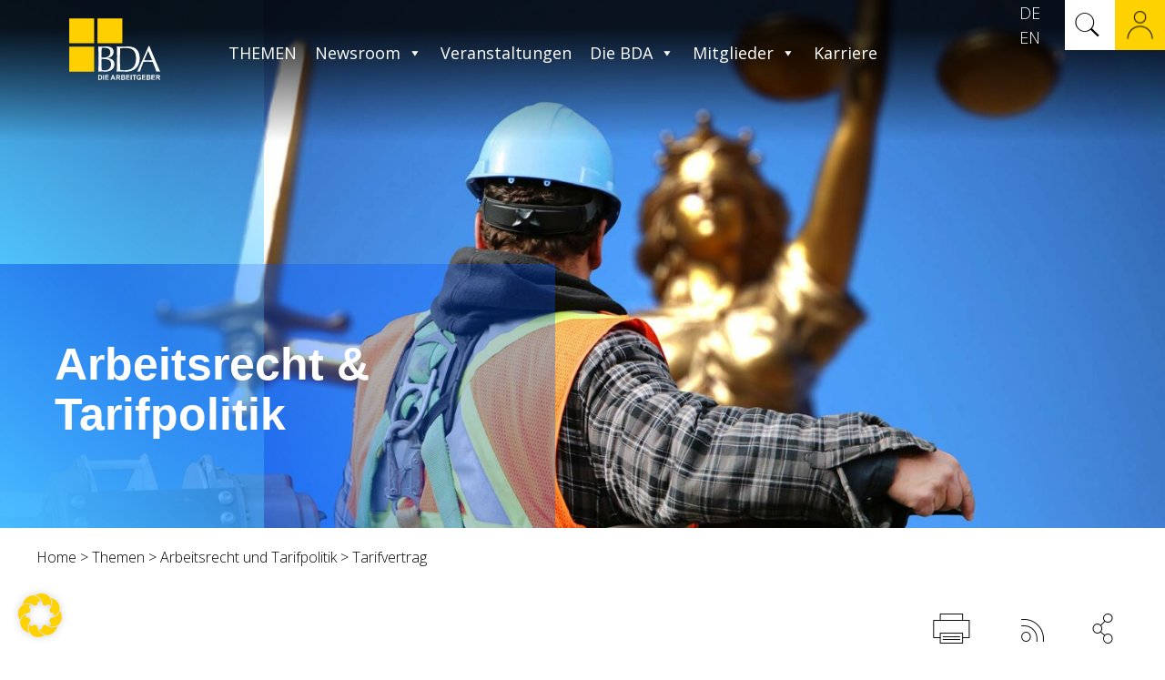

--- FILE ---
content_type: text/html; charset=UTF-8
request_url: https://arbeitgeber.de/themen/arbeitsrecht-und-tarifpolitik/tarifvertrag/
body_size: 40738
content:
<!DOCTYPE html>
<html lang="de-DE" class="no-js " itemscope itemtype="https://schema.org/WebPage" >

<head>

<meta charset="UTF-8" />
<meta name="description" content="Bundesvereinigung der Deutschen Arbeitgeberverbände"/>
<style type="text/css" id="wpml-ls-inline-styles-additional-css">.wpml-ls-display{display:inline!important}</style>
<meta name='robots' content='index, follow, max-image-preview:large, max-snippet:-1, max-video-preview:-1' />
<link rel="alternate" hreflang="de" href="https://arbeitgeber.de/themen/arbeitsrecht-und-tarifpolitik/tarifvertrag/" />
<link rel="alternate" hreflang="en" href="https://arbeitgeber.de/en/themen/arbeitsrecht-und-tarifpolitik/tarifvertrag/" />
<link rel="alternate" hreflang="x-default" href="https://arbeitgeber.de/themen/arbeitsrecht-und-tarifpolitik/tarifvertrag/" />
<meta name="format-detection" content="telephone=no">
<meta name="viewport" content="width=device-width, initial-scale=1, maximum-scale=1" />
<link rel="shortcut icon" href="https://arbeitgeber.de/wp-content/uploads/2020/10/bda-arbeitgeber-favicon-1.png" type="image/x-icon" />
<meta name="theme-color" content="#ffffff" media="(prefers-color-scheme: light)">
<meta name="theme-color" content="#ffffff" media="(prefers-color-scheme: dark)">

	<!-- This site is optimized with the Yoast SEO Premium plugin v26.7 (Yoast SEO v26.7) - https://yoast.com/wordpress/plugins/seo/ -->
	<title>Tarifvertrag - Die Arbeitgeber</title>
	<link rel="canonical" href="https://arbeitgeber.de/themen/arbeitsrecht-und-tarifpolitik/tarifvertrag/" />
	<meta property="og:locale" content="de_DE" />
	<meta property="og:type" content="article" />
	<meta property="og:title" content="Tarifvertrag" />
	<meta property="og:url" content="https://arbeitgeber.de/themen/arbeitsrecht-und-tarifpolitik/tarifvertrag/" />
	<meta property="og:site_name" content="Die Arbeitgeber" />
	<meta property="article:modified_time" content="2024-09-09T14:51:53+00:00" />
	<meta property="og:image" content="https://arbeitgeber.de/wp-content/uploads/2020/11/bda-arbeitsrecht_tarifpolitik-tarifvertrag-adobestock_hkama-922x640px.jpg" />
	<meta property="og:image:width" content="922" />
	<meta property="og:image:height" content="640" />
	<meta property="og:image:type" content="image/jpeg" />
	<meta name="twitter:card" content="summary_large_image" />
	<meta name="twitter:site" content="@DieBDA" />
	<meta name="twitter:label1" content="Geschätzte Lesezeit" />
	<meta name="twitter:data1" content="1 Minute" />
	<script type="application/ld+json" class="yoast-schema-graph">{"@context":"https://schema.org","@graph":[{"@type":"WebPage","@id":"https://arbeitgeber.de/themen/arbeitsrecht-und-tarifpolitik/tarifvertrag/","url":"https://arbeitgeber.de/themen/arbeitsrecht-und-tarifpolitik/tarifvertrag/","name":"Tarifvertrag - Die Arbeitgeber","isPartOf":{"@id":"https://arbeitgeber.de/#website"},"primaryImageOfPage":{"@id":"https://arbeitgeber.de/themen/arbeitsrecht-und-tarifpolitik/tarifvertrag/#primaryimage"},"image":{"@id":"https://arbeitgeber.de/themen/arbeitsrecht-und-tarifpolitik/tarifvertrag/#primaryimage"},"thumbnailUrl":"https://arbeitgeber.de/wp-content/uploads/2020/11/bda-arbeitsrecht_tarifpolitik-tarifvertrag-adobestock_hkama-922x640px.jpg","datePublished":"2024-09-09T12:50:31+00:00","dateModified":"2024-09-09T14:51:53+00:00","breadcrumb":{"@id":"https://arbeitgeber.de/themen/arbeitsrecht-und-tarifpolitik/tarifvertrag/#breadcrumb"},"inLanguage":"de","potentialAction":[{"@type":"ReadAction","target":["https://arbeitgeber.de/themen/arbeitsrecht-und-tarifpolitik/tarifvertrag/"]}]},{"@type":"ImageObject","inLanguage":"de","@id":"https://arbeitgeber.de/themen/arbeitsrecht-und-tarifpolitik/tarifvertrag/#primaryimage","url":"https://arbeitgeber.de/wp-content/uploads/2020/11/bda-arbeitsrecht_tarifpolitik-tarifvertrag-adobestock_hkama-922x640px.jpg","contentUrl":"https://arbeitgeber.de/wp-content/uploads/2020/11/bda-arbeitsrecht_tarifpolitik-tarifvertrag-adobestock_hkama-922x640px.jpg","width":922,"height":640},{"@type":"BreadcrumbList","@id":"https://arbeitgeber.de/themen/arbeitsrecht-und-tarifpolitik/tarifvertrag/#breadcrumb","itemListElement":[{"@type":"ListItem","position":1,"name":"Startseite","item":"https://arbeitgeber.de/"},{"@type":"ListItem","position":2,"name":"Themen","item":"https://arbeitgeber.de/themen/"},{"@type":"ListItem","position":3,"name":"Arbeitsrecht und Tarifpolitik","item":"https://arbeitgeber.de/themen/arbeitsrecht-und-tarifpolitik/"},{"@type":"ListItem","position":4,"name":"Tarifvertrag"}]},{"@type":"WebSite","@id":"https://arbeitgeber.de/#website","url":"https://arbeitgeber.de/","name":"Die Arbeitgeber","description":"Der Spitzenverband der deutschen Wirtschaft","publisher":{"@id":"https://arbeitgeber.de/#organization"},"potentialAction":[{"@type":"SearchAction","target":{"@type":"EntryPoint","urlTemplate":"https://arbeitgeber.de/?s={search_term_string}"},"query-input":{"@type":"PropertyValueSpecification","valueRequired":true,"valueName":"search_term_string"}}],"inLanguage":"de"},{"@type":"Organization","@id":"https://arbeitgeber.de/#organization","name":"Die Arbeitgeber","url":"https://arbeitgeber.de/","logo":{"@type":"ImageObject","inLanguage":"de","@id":"https://arbeitgeber.de/#/schema/logo/image/","url":"https://arbeitgeber.de/wp-content/uploads/2020/10/bda-arbeitgeber-logo.svg","contentUrl":"https://arbeitgeber.de/wp-content/uploads/2020/10/bda-arbeitgeber-logo.svg","caption":"Die Arbeitgeber"},"image":{"@id":"https://arbeitgeber.de/#/schema/logo/image/"},"sameAs":["https://x.com/DieBDA","https://de.linkedin.com/company/bda-die-arbeitgeber","https://www.youtube.com/user/diearbeitgeber"]}]}</script>
	<!-- / Yoast SEO Premium plugin. -->


<link rel="alternate" type="application/rss+xml" title="Die Arbeitgeber &raquo; Feed" href="https://arbeitgeber.de/feed/" />
<link rel="alternate" title="oEmbed (JSON)" type="application/json+oembed" href="https://arbeitgeber.de/wp-json/oembed/1.0/embed?url=https%3A%2F%2Farbeitgeber.de%2Fthemen%2Farbeitsrecht-und-tarifpolitik%2Ftarifvertrag%2F" />
<link rel="alternate" title="oEmbed (XML)" type="text/xml+oembed" href="https://arbeitgeber.de/wp-json/oembed/1.0/embed?url=https%3A%2F%2Farbeitgeber.de%2Fthemen%2Farbeitsrecht-und-tarifpolitik%2Ftarifvertrag%2F&#038;format=xml" />
<style id='wp-img-auto-sizes-contain-inline-css' type='text/css'>
img:is([sizes=auto i],[sizes^="auto," i]){contain-intrinsic-size:3000px 1500px}
/*# sourceURL=wp-img-auto-sizes-contain-inline-css */
</style>
<link rel='stylesheet' id='layerslider-css' href='https://arbeitgeber.de/wp-content/plugins/LayerSlider/assets/static/layerslider/css/layerslider.css?ver=8.1.2' type='text/css' media='all' />
<style id='wp-emoji-styles-inline-css' type='text/css'>

	img.wp-smiley, img.emoji {
		display: inline !important;
		border: none !important;
		box-shadow: none !important;
		height: 1em !important;
		width: 1em !important;
		margin: 0 0.07em !important;
		vertical-align: -0.1em !important;
		background: none !important;
		padding: 0 !important;
	}
/*# sourceURL=wp-emoji-styles-inline-css */
</style>
<link rel='stylesheet' id='wp-block-library-css' href='https://arbeitgeber.de/wp-includes/css/dist/block-library/style.min.css?ver=6.9' type='text/css' media='all' />
<style id='global-styles-inline-css' type='text/css'>
:root{--wp--preset--aspect-ratio--square: 1;--wp--preset--aspect-ratio--4-3: 4/3;--wp--preset--aspect-ratio--3-4: 3/4;--wp--preset--aspect-ratio--3-2: 3/2;--wp--preset--aspect-ratio--2-3: 2/3;--wp--preset--aspect-ratio--16-9: 16/9;--wp--preset--aspect-ratio--9-16: 9/16;--wp--preset--color--black: #000000;--wp--preset--color--cyan-bluish-gray: #abb8c3;--wp--preset--color--white: #ffffff;--wp--preset--color--pale-pink: #f78da7;--wp--preset--color--vivid-red: #cf2e2e;--wp--preset--color--luminous-vivid-orange: #ff6900;--wp--preset--color--luminous-vivid-amber: #fcb900;--wp--preset--color--light-green-cyan: #7bdcb5;--wp--preset--color--vivid-green-cyan: #00d084;--wp--preset--color--pale-cyan-blue: #8ed1fc;--wp--preset--color--vivid-cyan-blue: #0693e3;--wp--preset--color--vivid-purple: #9b51e0;--wp--preset--gradient--vivid-cyan-blue-to-vivid-purple: linear-gradient(135deg,rgb(6,147,227) 0%,rgb(155,81,224) 100%);--wp--preset--gradient--light-green-cyan-to-vivid-green-cyan: linear-gradient(135deg,rgb(122,220,180) 0%,rgb(0,208,130) 100%);--wp--preset--gradient--luminous-vivid-amber-to-luminous-vivid-orange: linear-gradient(135deg,rgb(252,185,0) 0%,rgb(255,105,0) 100%);--wp--preset--gradient--luminous-vivid-orange-to-vivid-red: linear-gradient(135deg,rgb(255,105,0) 0%,rgb(207,46,46) 100%);--wp--preset--gradient--very-light-gray-to-cyan-bluish-gray: linear-gradient(135deg,rgb(238,238,238) 0%,rgb(169,184,195) 100%);--wp--preset--gradient--cool-to-warm-spectrum: linear-gradient(135deg,rgb(74,234,220) 0%,rgb(151,120,209) 20%,rgb(207,42,186) 40%,rgb(238,44,130) 60%,rgb(251,105,98) 80%,rgb(254,248,76) 100%);--wp--preset--gradient--blush-light-purple: linear-gradient(135deg,rgb(255,206,236) 0%,rgb(152,150,240) 100%);--wp--preset--gradient--blush-bordeaux: linear-gradient(135deg,rgb(254,205,165) 0%,rgb(254,45,45) 50%,rgb(107,0,62) 100%);--wp--preset--gradient--luminous-dusk: linear-gradient(135deg,rgb(255,203,112) 0%,rgb(199,81,192) 50%,rgb(65,88,208) 100%);--wp--preset--gradient--pale-ocean: linear-gradient(135deg,rgb(255,245,203) 0%,rgb(182,227,212) 50%,rgb(51,167,181) 100%);--wp--preset--gradient--electric-grass: linear-gradient(135deg,rgb(202,248,128) 0%,rgb(113,206,126) 100%);--wp--preset--gradient--midnight: linear-gradient(135deg,rgb(2,3,129) 0%,rgb(40,116,252) 100%);--wp--preset--font-size--small: 13px;--wp--preset--font-size--medium: 20px;--wp--preset--font-size--large: 36px;--wp--preset--font-size--x-large: 42px;--wp--preset--spacing--20: 0.44rem;--wp--preset--spacing--30: 0.67rem;--wp--preset--spacing--40: 1rem;--wp--preset--spacing--50: 1.5rem;--wp--preset--spacing--60: 2.25rem;--wp--preset--spacing--70: 3.38rem;--wp--preset--spacing--80: 5.06rem;--wp--preset--shadow--natural: 6px 6px 9px rgba(0, 0, 0, 0.2);--wp--preset--shadow--deep: 12px 12px 50px rgba(0, 0, 0, 0.4);--wp--preset--shadow--sharp: 6px 6px 0px rgba(0, 0, 0, 0.2);--wp--preset--shadow--outlined: 6px 6px 0px -3px rgb(255, 255, 255), 6px 6px rgb(0, 0, 0);--wp--preset--shadow--crisp: 6px 6px 0px rgb(0, 0, 0);}:where(.is-layout-flex){gap: 0.5em;}:where(.is-layout-grid){gap: 0.5em;}body .is-layout-flex{display: flex;}.is-layout-flex{flex-wrap: wrap;align-items: center;}.is-layout-flex > :is(*, div){margin: 0;}body .is-layout-grid{display: grid;}.is-layout-grid > :is(*, div){margin: 0;}:where(.wp-block-columns.is-layout-flex){gap: 2em;}:where(.wp-block-columns.is-layout-grid){gap: 2em;}:where(.wp-block-post-template.is-layout-flex){gap: 1.25em;}:where(.wp-block-post-template.is-layout-grid){gap: 1.25em;}.has-black-color{color: var(--wp--preset--color--black) !important;}.has-cyan-bluish-gray-color{color: var(--wp--preset--color--cyan-bluish-gray) !important;}.has-white-color{color: var(--wp--preset--color--white) !important;}.has-pale-pink-color{color: var(--wp--preset--color--pale-pink) !important;}.has-vivid-red-color{color: var(--wp--preset--color--vivid-red) !important;}.has-luminous-vivid-orange-color{color: var(--wp--preset--color--luminous-vivid-orange) !important;}.has-luminous-vivid-amber-color{color: var(--wp--preset--color--luminous-vivid-amber) !important;}.has-light-green-cyan-color{color: var(--wp--preset--color--light-green-cyan) !important;}.has-vivid-green-cyan-color{color: var(--wp--preset--color--vivid-green-cyan) !important;}.has-pale-cyan-blue-color{color: var(--wp--preset--color--pale-cyan-blue) !important;}.has-vivid-cyan-blue-color{color: var(--wp--preset--color--vivid-cyan-blue) !important;}.has-vivid-purple-color{color: var(--wp--preset--color--vivid-purple) !important;}.has-black-background-color{background-color: var(--wp--preset--color--black) !important;}.has-cyan-bluish-gray-background-color{background-color: var(--wp--preset--color--cyan-bluish-gray) !important;}.has-white-background-color{background-color: var(--wp--preset--color--white) !important;}.has-pale-pink-background-color{background-color: var(--wp--preset--color--pale-pink) !important;}.has-vivid-red-background-color{background-color: var(--wp--preset--color--vivid-red) !important;}.has-luminous-vivid-orange-background-color{background-color: var(--wp--preset--color--luminous-vivid-orange) !important;}.has-luminous-vivid-amber-background-color{background-color: var(--wp--preset--color--luminous-vivid-amber) !important;}.has-light-green-cyan-background-color{background-color: var(--wp--preset--color--light-green-cyan) !important;}.has-vivid-green-cyan-background-color{background-color: var(--wp--preset--color--vivid-green-cyan) !important;}.has-pale-cyan-blue-background-color{background-color: var(--wp--preset--color--pale-cyan-blue) !important;}.has-vivid-cyan-blue-background-color{background-color: var(--wp--preset--color--vivid-cyan-blue) !important;}.has-vivid-purple-background-color{background-color: var(--wp--preset--color--vivid-purple) !important;}.has-black-border-color{border-color: var(--wp--preset--color--black) !important;}.has-cyan-bluish-gray-border-color{border-color: var(--wp--preset--color--cyan-bluish-gray) !important;}.has-white-border-color{border-color: var(--wp--preset--color--white) !important;}.has-pale-pink-border-color{border-color: var(--wp--preset--color--pale-pink) !important;}.has-vivid-red-border-color{border-color: var(--wp--preset--color--vivid-red) !important;}.has-luminous-vivid-orange-border-color{border-color: var(--wp--preset--color--luminous-vivid-orange) !important;}.has-luminous-vivid-amber-border-color{border-color: var(--wp--preset--color--luminous-vivid-amber) !important;}.has-light-green-cyan-border-color{border-color: var(--wp--preset--color--light-green-cyan) !important;}.has-vivid-green-cyan-border-color{border-color: var(--wp--preset--color--vivid-green-cyan) !important;}.has-pale-cyan-blue-border-color{border-color: var(--wp--preset--color--pale-cyan-blue) !important;}.has-vivid-cyan-blue-border-color{border-color: var(--wp--preset--color--vivid-cyan-blue) !important;}.has-vivid-purple-border-color{border-color: var(--wp--preset--color--vivid-purple) !important;}.has-vivid-cyan-blue-to-vivid-purple-gradient-background{background: var(--wp--preset--gradient--vivid-cyan-blue-to-vivid-purple) !important;}.has-light-green-cyan-to-vivid-green-cyan-gradient-background{background: var(--wp--preset--gradient--light-green-cyan-to-vivid-green-cyan) !important;}.has-luminous-vivid-amber-to-luminous-vivid-orange-gradient-background{background: var(--wp--preset--gradient--luminous-vivid-amber-to-luminous-vivid-orange) !important;}.has-luminous-vivid-orange-to-vivid-red-gradient-background{background: var(--wp--preset--gradient--luminous-vivid-orange-to-vivid-red) !important;}.has-very-light-gray-to-cyan-bluish-gray-gradient-background{background: var(--wp--preset--gradient--very-light-gray-to-cyan-bluish-gray) !important;}.has-cool-to-warm-spectrum-gradient-background{background: var(--wp--preset--gradient--cool-to-warm-spectrum) !important;}.has-blush-light-purple-gradient-background{background: var(--wp--preset--gradient--blush-light-purple) !important;}.has-blush-bordeaux-gradient-background{background: var(--wp--preset--gradient--blush-bordeaux) !important;}.has-luminous-dusk-gradient-background{background: var(--wp--preset--gradient--luminous-dusk) !important;}.has-pale-ocean-gradient-background{background: var(--wp--preset--gradient--pale-ocean) !important;}.has-electric-grass-gradient-background{background: var(--wp--preset--gradient--electric-grass) !important;}.has-midnight-gradient-background{background: var(--wp--preset--gradient--midnight) !important;}.has-small-font-size{font-size: var(--wp--preset--font-size--small) !important;}.has-medium-font-size{font-size: var(--wp--preset--font-size--medium) !important;}.has-large-font-size{font-size: var(--wp--preset--font-size--large) !important;}.has-x-large-font-size{font-size: var(--wp--preset--font-size--x-large) !important;}
/*# sourceURL=global-styles-inline-css */
</style>

<style id='classic-theme-styles-inline-css' type='text/css'>
/*! This file is auto-generated */
.wp-block-button__link{color:#fff;background-color:#32373c;border-radius:9999px;box-shadow:none;text-decoration:none;padding:calc(.667em + 2px) calc(1.333em + 2px);font-size:1.125em}.wp-block-file__button{background:#32373c;color:#fff;text-decoration:none}
/*# sourceURL=/wp-includes/css/classic-themes.min.css */
</style>
<link rel='stylesheet' id='wpmf-gallery-popup-style-css' href='https://arbeitgeber.de/wp-content/plugins/wp-media-folder/assets/css/display-gallery/magnific-popup.css?ver=6.1.9' type='text/css' media='all' />
<link rel='stylesheet' id='wp-components-css' href='https://arbeitgeber.de/wp-includes/css/dist/components/style.min.css?ver=6.9' type='text/css' media='all' />
<link rel='stylesheet' id='wp-preferences-css' href='https://arbeitgeber.de/wp-includes/css/dist/preferences/style.min.css?ver=6.9' type='text/css' media='all' />
<link rel='stylesheet' id='wp-block-editor-css' href='https://arbeitgeber.de/wp-includes/css/dist/block-editor/style.min.css?ver=6.9' type='text/css' media='all' />
<link rel='stylesheet' id='popup-maker-block-library-style-css' href='https://arbeitgeber.de/wp-content/plugins/popup-maker/dist/packages/block-library-style.css?ver=dbea705cfafe089d65f1' type='text/css' media='all' />
<link rel='stylesheet' id='formcraft-common-css' href='https://arbeitgeber.de/wp-content/plugins/formcraft3/dist/formcraft-common.css?ver=3.9.12' type='text/css' media='all' />
<link rel='stylesheet' id='formcraft-form-css' href='https://arbeitgeber.de/wp-content/plugins/formcraft3/dist/form.css?ver=3.9.12' type='text/css' media='all' />
<link rel='stylesheet' id='bodhi-svgs-attachment-css' href='https://arbeitgeber.de/wp-content/plugins/svg-support/css/svgs-attachment.css' type='text/css' media='all' />
<link rel='stylesheet' id='uhe_ultimate_hover-css' href='https://arbeitgeber.de/wp-content/plugins/ultimate-hover-effects-pro/assets/css/ultimate-hover.css?ver=6.9' type='text/css' media='all' />
<link rel='stylesheet' id='uhe_i_hover-css' href='https://arbeitgeber.de/wp-content/plugins/ultimate-hover-effects-pro/assets/css/ihover.css?ver=6.9' type='text/css' media='all' />
<link rel='stylesheet' id='uhe_caption-css' href='https://arbeitgeber.de/wp-content/plugins/ultimate-hover-effects-pro/assets/css/caption.css?ver=6.9' type='text/css' media='all' />
<link rel='stylesheet' id='uhe_custom-css' href='https://arbeitgeber.de/wp-content/plugins/ultimate-hover-effects-pro/assets/css/custom.css?ver=6.9' type='text/css' media='all' />
<link rel='stylesheet' id='uhe_responsive-css' href='https://arbeitgeber.de/wp-content/plugins/ultimate-hover-effects-pro/assets/css/responsive.css?ver=6.9' type='text/css' media='all' />
<link rel='stylesheet' id='wpex-infgrapihcs-css' href='https://arbeitgeber.de/wp-content/plugins/wp-timelines/css/style-infographics.css?ver=1.0' type='text/css' media='all' />
<link rel='stylesheet' id='wpex-font-awesome-css' href='https://arbeitgeber.de/wp-content/plugins/wp-timelines/css/font-awesome/css/font-awesome.min.css?ver=6.9' type='text/css' media='all' />
<link rel='stylesheet' id='wpex-google-fonts-css' href='https://arbeitgeber.de/wp-content/uploads/fonts/c3eb557ab0ae0893de9e0f6523beac4d/font.css?v=1667386019' type='text/css' media='all' />
<link rel='stylesheet' id='wpex-ex_s_lick-css' href='https://arbeitgeber.de/wp-content/plugins/wp-timelines/js/ex_s_lick/ex_s_lick.css?ver=6.9' type='text/css' media='all' />
<link rel='stylesheet' id='wpex-ex_s_lick-theme-css' href='https://arbeitgeber.de/wp-content/plugins/wp-timelines/js/ex_s_lick/ex_s_lick-theme.css?ver=6.9' type='text/css' media='all' />
<link rel='stylesheet' id='wpex-timeline-animate-css' href='https://arbeitgeber.de/wp-content/plugins/wp-timelines/css/animate.css?ver=6.9' type='text/css' media='all' />
<link rel='stylesheet' id='wpex-timeline-css-css' href='https://arbeitgeber.de/wp-content/plugins/wp-timelines/css/style.css?ver=6.9' type='text/css' media='all' />
<link rel='stylesheet' id='wpex-timeline-sidebyside-css' href='https://arbeitgeber.de/wp-content/plugins/wp-timelines/css/style-sidebyside.css?ver=6.9' type='text/css' media='all' />
<link rel='stylesheet' id='wpex-horiz-css-css' href='https://arbeitgeber.de/wp-content/plugins/wp-timelines/css/horiz-style.css?ver=3.2' type='text/css' media='all' />
<link rel='stylesheet' id='wpex-timeline-dark-css-css' href='https://arbeitgeber.de/wp-content/plugins/wp-timelines/css/dark.css?ver=6.9' type='text/css' media='all' />
<style id='wpex-timeline-dark-css-inline-css' type='text/css'>
    .wpex-timeline > li .wpex-timeline-icon .fa{font-weight: normal;}
    	.wpex-timeline-list,
    .wpex .wptl-excerpt,
    .wpex-single-timeline,
    .glightbox-clean .gslide-desc,
    .extl-hoz-sbd-ct,
	.wpex{font-family: "Open Sans", sans-serif;}
    .wptl-excerpt,
    .glightbox-clean .gslide-desc,
    .extl-hoz-sbd-ct,
    .wptl-filter-box select,
    .wpex-timeline > li .wpex-timeline-label{color: #000000;}
    .wpex-timeline-list,
    .wpex .wptl-excerpt,
    .wpex-single-timeline,
	.wpex,
    .wptl-filter-box select,
    .glightbox-clean .gslide-desc,
    .wpex-timeline > li .wpex-timeline-label{font-size:15px;}
	.wpex-single-timeline h1.tl-title,
	.wpex-timeline-list.show-icon li .wpex-content-left,
    .wpex-timeline-list .wptl-feature-name span,
    .wpex .wpex-dates a, .wpex h2, .wpex h2 a, .wpex .timeline-details h2,
    .wpex-timeline > li .wpex-timeline-time span:last-child,
    .extl-lb .gslide-description.description-right h3.lb-title,
    .wpex-timeline > li .wpex-timeline-label h2 a,
    .wpex.horizontal-timeline .extl-hoz-sbs h2 a, 
    .wpex.horizontal-timeline .wpex-timeline-label h2 a,
    .wpex .timeline-details h2{
        font-family: "Open Sans", sans-serif;        color:#000000;    }
	.wpex-single-timeline h1.tl-title,
    .wpex-timeline-list .wptl-feature-name span,
    .wpex-timeline > li .wpex-timeline-time span:last-child,
    .extl-lb .gslide-description.description-right h3.lb-title,
	.wpex h2, .wpex h2 a, .wpex .timeline-details h2, .wpex .timeline-details h2{font-size: 16px;}
	.wptl-more-meta span a, .wptl-more-meta span,
	.wpex-endlabel.wpex-loadmore span, .wpex-tltitle.wpex-loadmore span, .wpex-loadmore .loadmore-timeline,
    .wpex .timeline-details .wptl-readmore > a,
    .wpex-timeline > li .wpex-timeline-time span.info-h,
	li .wptl-readmore-center > a{font-family: "Opens Sans", sans-serif;}
	.wptl-more-meta span a, .wptl-more-meta span,
	.wpex-endlabel.wpex-loadmore span, .wpex-tltitle.wpex-loadmore span, .wpex-loadmore .loadmore-timeline,
    .wpex-timeline > li .wpex-timeline-time span.info-h,
    .wpex .timeline-details .wptl-readmore > a,
	li .wptl-readmore-center > a{font-size: 16px;}
			.wpifgr-timeline{font-family: "", sans-serif;}
						.wpifgr-timeline{color: #000000;}
						.wpifgr-timeline{font-size: 15px;}
						.wpifgr-timeline .tlif-title{color: #000000;}
						.wpifgr-timeline .tlif-title{font-family: Open Sans;}
						.wpifgr-timeline .tlif-title{font-size: 16px;}
						.wpifgr-timeline .tlif-readmore{font-family: Opens Sans;}
						.wpifgr-timeline .tlif-readmore{font-size: 16px;}
			
/*# sourceURL=wpex-timeline-dark-css-inline-css */
</style>
<link rel='stylesheet' id='ppo-css' href='https://arbeitgeber.de/wp-content/plugins/wpk-m206184/assets/dist/styles/main.min.css?ver=1646242479' type='text/css' media='all' />
<link rel='stylesheet' id='megamenu-css' href='https://arbeitgeber.de/wp-content/uploads/maxmegamenu/style_de.css?ver=10f53a' type='text/css' media='all' />
<link rel='stylesheet' id='dashicons-css' href='https://arbeitgeber.de/wp-includes/css/dashicons.min.css?ver=6.9' type='text/css' media='all' />
<link rel='stylesheet' id='jnews-parent-style-css' href='https://arbeitgeber.de/wp-content/themes/betheme/style.css?ver=6.9' type='text/css' media='all' />
<link rel='stylesheet' id='wpk.frontend-css' href='https://arbeitgeber.de/wp-content/themes/betheme-child/dist/styles/frontend.css?ver=1768733329' type='text/css' media='all' />
<link rel='stylesheet' id='mfn-be-css' href='https://arbeitgeber.de/wp-content/themes/betheme/css/be.css?ver=27.1.1' type='text/css' media='all' />
<link rel='stylesheet' id='mfn-animations-css' href='https://arbeitgeber.de/wp-content/themes/betheme/assets/animations/animations.min.css?ver=27.1.1' type='text/css' media='all' />
<link rel='stylesheet' id='mfn-font-awesome-css' href='https://arbeitgeber.de/wp-content/themes/betheme/fonts/fontawesome/fontawesome.css?ver=27.1.1' type='text/css' media='all' />
<link rel='stylesheet' id='mfn-jplayer-css' href='https://arbeitgeber.de/wp-content/themes/betheme/assets/jplayer/css/jplayer.blue.monday.min.css?ver=27.1.1' type='text/css' media='all' />
<link rel='stylesheet' id='mfn-responsive-css' href='https://arbeitgeber.de/wp-content/themes/betheme/css/responsive.css?ver=27.1.1' type='text/css' media='all' />
<link rel='stylesheet' id='mfn-fonts-css' href='https://arbeitgeber.de/wp-content/uploads/fonts/93e86d637e3e0585578448d3fbca63fd/font.css?v=1676910382' type='text/css' media='all' />
<link rel='stylesheet' id='mfn-font-button-css' href='https://arbeitgeber.de/wp-content/uploads/fonts/828e25dce6fbef25bfaa0cd32d1b43ed/font.css?v=1667386026' type='text/css' media='all' />
<link rel='stylesheet' id='borlabs-cookie-custom-css' href='https://arbeitgeber.de/wp-content/cache/borlabs-cookie/1/borlabs-cookie-1-de.css?ver=3.3.23-153' type='text/css' media='all' />
<style id='mfn-dynamic-inline-css' type='text/css'>
body:not(.template-slider) #Header_wrapper{background-image:url(https://arbeitgeber.de/wp-content/uploads/2020/11/bda-arbeitsrecht_tarifpolitik-tarifvertrag-adobestock_hkama-922x640px.jpg);background-repeat:no-repeat;background-position:left top}
html{background-color:#ffffff}#Wrapper,#Content,.mfn-popup .mfn-popup-content,.mfn-off-canvas-sidebar .mfn-off-canvas-content-wrapper,.mfn-cart-holder,.mfn-header-login,#Top_bar .search_wrapper,#Top_bar .top_bar_right .mfn-live-search-box,.column_livesearch .mfn-live-search-wrapper,.column_livesearch .mfn-live-search-box{background-color:#ffffff}.layout-boxed.mfn-bebuilder-header.mfn-ui #Wrapper .mfn-only-sample-content{background-color:#ffffff}body:not(.template-slider) #Header{min-height:250px}body.header-below:not(.template-slider) #Header{padding-top:250px}body,button,span.date_label,.timeline_items li h3 span,input[type="submit"],input[type="reset"],input[type="button"],input[type="date"],input[type="text"],input[type="password"],input[type="tel"],input[type="email"],textarea,select,.offer_li .title h3,.mfn-menu-item-megamenu{font-family:"Open Sans",-apple-system,BlinkMacSystemFont,"Segoe UI",Roboto,Oxygen-Sans,Ubuntu,Cantarell,"Helvetica Neue",sans-serif}#menu > ul > li > a,a.action_button,#overlay-menu ul li a{font-family:"Open Sans",-apple-system,BlinkMacSystemFont,"Segoe UI",Roboto,Oxygen-Sans,Ubuntu,Cantarell,"Helvetica Neue",sans-serif}#Subheader .title{font-family:"Open Sans",-apple-system,BlinkMacSystemFont,"Segoe UI",Roboto,Oxygen-Sans,Ubuntu,Cantarell,"Helvetica Neue",sans-serif}h1,h2,h3,h4,.text-logo #logo{font-family:"Open Sans",-apple-system,BlinkMacSystemFont,"Segoe UI",Roboto,Oxygen-Sans,Ubuntu,Cantarell,"Helvetica Neue",sans-serif}h5,h6{font-family:"Open Sans",-apple-system,BlinkMacSystemFont,"Segoe UI",Roboto,Oxygen-Sans,Ubuntu,Cantarell,"Helvetica Neue",sans-serif}blockquote{font-family:"Open Sans",-apple-system,BlinkMacSystemFont,"Segoe UI",Roboto,Oxygen-Sans,Ubuntu,Cantarell,"Helvetica Neue",sans-serif}.chart_box .chart .num,.counter .desc_wrapper .number-wrapper,.how_it_works .image .number,.pricing-box .plan-header .price,.quick_fact .number-wrapper,.woocommerce .product div.entry-summary .price{font-family:"Open Sans",-apple-system,BlinkMacSystemFont,"Segoe UI",Roboto,Oxygen-Sans,Ubuntu,Cantarell,"Helvetica Neue",sans-serif}body,.mfn-menu-item-megamenu{font-size:16px;line-height:24px;font-weight:300;letter-spacing:0px}.big{font-size:16px;line-height:24px;font-weight:500;letter-spacing:0px}#menu > ul > li > a,a.action_button,#overlay-menu ul li a{font-size:20px;font-weight:400;letter-spacing:0px}#overlay-menu ul li a{line-height:30px}#Subheader .title{font-size:30px;line-height:35px;font-weight:400;letter-spacing:1px;font-style:italic}h1,.text-logo #logo{font-size:46px;line-height:50px;font-weight:700;letter-spacing:0px}h2{font-size:30px;line-height:34px;font-weight:700;letter-spacing:0px}h3,.woocommerce ul.products li.product h3,.woocommerce #customer_login h2{font-size:26px;line-height:30px;font-weight:600;letter-spacing:0px}h4,.woocommerce .woocommerce-order-details__title,.woocommerce .wc-bacs-bank-details-heading,.woocommerce .woocommerce-customer-details h2{font-size:18px;line-height:26px;font-weight:600;letter-spacing:0px}h5{font-size:18px;line-height:28px;font-weight:600;letter-spacing:0px}h6{font-size:18px;line-height:25px;font-weight:600;letter-spacing:0px;font-style:italic}#Intro .intro-title{font-size:18px;line-height:25px;font-weight:700;letter-spacing:0px}@media only screen and (min-width:768px) and (max-width:959px){body,.mfn-menu-item-megamenu{font-size:14px;line-height:20px;font-weight:300;letter-spacing:0px}.big{font-size:14px;line-height:20px;font-weight:500;letter-spacing:0px}#menu > ul > li > a,a.action_button,#overlay-menu ul li a{font-size:17px;font-weight:400;letter-spacing:0px}#overlay-menu ul li a{line-height:25.5px}#Subheader .title{font-size:26px;line-height:30px;font-weight:400;letter-spacing:1px;font-style:italic}h1,.text-logo #logo{font-size:39px;line-height:43px;font-weight:700;letter-spacing:0px}h2{font-size:26px;line-height:29px;font-weight:700;letter-spacing:0px}h3,.woocommerce ul.products li.product h3,.woocommerce #customer_login h2{font-size:22px;line-height:26px;font-weight:600;letter-spacing:0px}h4,.woocommerce .woocommerce-order-details__title,.woocommerce .wc-bacs-bank-details-heading,.woocommerce .woocommerce-customer-details h2{font-size:15px;line-height:22px;font-weight:600;letter-spacing:0px}h5{font-size:15px;line-height:24px;font-weight:600;letter-spacing:0px}h6{font-size:15px;line-height:21px;font-weight:600;letter-spacing:0px;font-style:italic}#Intro .intro-title{font-size:15px;line-height:21px;font-weight:700;letter-spacing:0px}blockquote{font-size:15px}.chart_box .chart .num{font-size:45px;line-height:45px}.counter .desc_wrapper .number-wrapper{font-size:45px;line-height:45px}.counter .desc_wrapper .title{font-size:14px;line-height:18px}.faq .question .title{font-size:14px}.fancy_heading .title{font-size:38px;line-height:38px}.offer .offer_li .desc_wrapper .title h3{font-size:32px;line-height:32px}.offer_thumb_ul li.offer_thumb_li .desc_wrapper .title h3{font-size:32px;line-height:32px}.pricing-box .plan-header h2{font-size:27px;line-height:27px}.pricing-box .plan-header .price > span{font-size:40px;line-height:40px}.pricing-box .plan-header .price sup.currency{font-size:18px;line-height:18px}.pricing-box .plan-header .price sup.period{font-size:14px;line-height:14px}.quick_fact .number-wrapper{font-size:80px;line-height:80px}.trailer_box .desc h2{font-size:27px;line-height:27px}.widget > h3{font-size:17px;line-height:20px}}@media only screen and (min-width:480px) and (max-width:767px){body,.mfn-menu-item-megamenu{font-size:13px;line-height:19px;font-weight:300;letter-spacing:0px}.big{font-size:13px;line-height:19px;font-weight:500;letter-spacing:0px}#menu > ul > li > a,a.action_button,#overlay-menu ul li a{font-size:15px;font-weight:400;letter-spacing:0px}#overlay-menu ul li a{line-height:22.5px}#Subheader .title{font-size:23px;line-height:26px;font-weight:400;letter-spacing:1px;font-style:italic}h1,.text-logo #logo{font-size:35px;line-height:38px;font-weight:700;letter-spacing:0px}h2{font-size:23px;line-height:26px;font-weight:700;letter-spacing:0px}h3,.woocommerce ul.products li.product h3,.woocommerce #customer_login h2{font-size:20px;line-height:23px;font-weight:600;letter-spacing:0px}h4,.woocommerce .woocommerce-order-details__title,.woocommerce .wc-bacs-bank-details-heading,.woocommerce .woocommerce-customer-details h2{font-size:14px;line-height:20px;font-weight:600;letter-spacing:0px}h5{font-size:14px;line-height:21px;font-weight:600;letter-spacing:0px}h6{font-size:14px;line-height:19px;font-weight:600;letter-spacing:0px;font-style:italic}#Intro .intro-title{font-size:14px;line-height:19px;font-weight:700;letter-spacing:0px}blockquote{font-size:14px}.chart_box .chart .num{font-size:40px;line-height:40px}.counter .desc_wrapper .number-wrapper{font-size:40px;line-height:40px}.counter .desc_wrapper .title{font-size:13px;line-height:16px}.faq .question .title{font-size:13px}.fancy_heading .title{font-size:34px;line-height:34px}.offer .offer_li .desc_wrapper .title h3{font-size:28px;line-height:28px}.offer_thumb_ul li.offer_thumb_li .desc_wrapper .title h3{font-size:28px;line-height:28px}.pricing-box .plan-header h2{font-size:24px;line-height:24px}.pricing-box .plan-header .price > span{font-size:34px;line-height:34px}.pricing-box .plan-header .price sup.currency{font-size:16px;line-height:16px}.pricing-box .plan-header .price sup.period{font-size:13px;line-height:13px}.quick_fact .number-wrapper{font-size:70px;line-height:70px}.trailer_box .desc h2{font-size:24px;line-height:24px}.widget > h3{font-size:16px;line-height:19px}}@media only screen and (max-width:479px){body,.mfn-menu-item-megamenu{font-size:13px;line-height:19px;font-weight:300;letter-spacing:0px}.big{font-size:13px;line-height:19px;font-weight:500;letter-spacing:0px}#menu > ul > li > a,a.action_button,#overlay-menu ul li a{font-size:13px;font-weight:400;letter-spacing:0px}#overlay-menu ul li a{line-height:19.5px}#Subheader .title{font-size:18px;line-height:21px;font-weight:400;letter-spacing:1px;font-style:italic}h1,.text-logo #logo{font-size:28px;line-height:30px;font-weight:700;letter-spacing:0px}h2{font-size:18px;line-height:20px;font-weight:700;letter-spacing:0px}h3,.woocommerce ul.products li.product h3,.woocommerce #customer_login h2{font-size:16px;line-height:19px;font-weight:600;letter-spacing:0px}h4,.woocommerce .woocommerce-order-details__title,.woocommerce .wc-bacs-bank-details-heading,.woocommerce .woocommerce-customer-details h2{font-size:13px;line-height:19px;font-weight:600;letter-spacing:0px}h5{font-size:13px;line-height:19px;font-weight:600;letter-spacing:0px}h6{font-size:13px;line-height:19px;font-weight:600;letter-spacing:0px;font-style:italic}#Intro .intro-title{font-size:13px;line-height:19px;font-weight:700;letter-spacing:0px}blockquote{font-size:13px}.chart_box .chart .num{font-size:35px;line-height:35px}.counter .desc_wrapper .number-wrapper{font-size:35px;line-height:35px}.counter .desc_wrapper .title{font-size:13px;line-height:26px}.faq .question .title{font-size:13px}.fancy_heading .title{font-size:30px;line-height:30px}.offer .offer_li .desc_wrapper .title h3{font-size:26px;line-height:26px}.offer_thumb_ul li.offer_thumb_li .desc_wrapper .title h3{font-size:26px;line-height:26px}.pricing-box .plan-header h2{font-size:21px;line-height:21px}.pricing-box .plan-header .price > span{font-size:32px;line-height:32px}.pricing-box .plan-header .price sup.currency{font-size:14px;line-height:14px}.pricing-box .plan-header .price sup.period{font-size:13px;line-height:13px}.quick_fact .number-wrapper{font-size:60px;line-height:60px}.trailer_box .desc h2{font-size:21px;line-height:21px}.widget > h3{font-size:15px;line-height:18px}}.with_aside .sidebar.columns{width:23%}.with_aside .sections_group{width:77%}.aside_both .sidebar.columns{width:18%}.aside_both .sidebar.sidebar-1{margin-left:-82%}.aside_both .sections_group{width:64%;margin-left:18%}@media only screen and (min-width:1240px){#Wrapper,.with_aside .content_wrapper{max-width:1240px}body.layout-boxed.mfn-header-scrolled .mfn-header-tmpl.mfn-sticky-layout-width{max-width:1240px;left:0;right:0;margin-left:auto;margin-right:auto}body.layout-boxed:not(.mfn-header-scrolled) .mfn-header-tmpl.mfn-header-layout-width,body.layout-boxed .mfn-header-tmpl.mfn-header-layout-width:not(.mfn-hasSticky){max-width:1240px;left:0;right:0;margin-left:auto;margin-right:auto}body.layout-boxed.mfn-bebuilder-header.mfn-ui .mfn-only-sample-content{max-width:1240px;margin-left:auto;margin-right:auto}.section_wrapper,.container{max-width:1220px}.layout-boxed.header-boxed #Top_bar.is-sticky{max-width:1240px}}@media only screen and (max-width:767px){.content_wrapper .section_wrapper,.container,.four.columns .widget-area{max-width:550px !important}}  .button-default .button,.button-flat .button,.button-round .button{background-color:#f7f7f7;color:#747474}.button-stroke .button{border-color:#f7f7f7;color:#747474}.button-stroke .button:hover{background-color:#f7f7f7;color:#fff}.button-default .button_theme,.button-default button,.button-default input[type="button"],.button-default input[type="reset"],.button-default input[type="submit"],.button-flat .button_theme,.button-flat button,.button-flat input[type="button"],.button-flat input[type="reset"],.button-flat input[type="submit"],.button-round .button_theme,.button-round button,.button-round input[type="button"],.button-round input[type="reset"],.button-round input[type="submit"],.woocommerce #respond input#submit,.woocommerce a.button:not(.default),.woocommerce button.button,.woocommerce input.button,.woocommerce #respond input#submit:hover,.woocommerce a.button:hover,.woocommerce button.button:hover,.woocommerce input.button:hover{color:#ffffff}.button-default #respond input#submit.alt.disabled,.button-default #respond input#submit.alt.disabled:hover,.button-default #respond input#submit.alt:disabled,.button-default #respond input#submit.alt:disabled:hover,.button-default #respond input#submit.alt:disabled[disabled],.button-default #respond input#submit.alt:disabled[disabled]:hover,.button-default a.button.alt.disabled,.button-default a.button.alt.disabled:hover,.button-default a.button.alt:disabled,.button-default a.button.alt:disabled:hover,.button-default a.button.alt:disabled[disabled],.button-default a.button.alt:disabled[disabled]:hover,.button-default button.button.alt.disabled,.button-default button.button.alt.disabled:hover,.button-default button.button.alt:disabled,.button-default button.button.alt:disabled:hover,.button-default button.button.alt:disabled[disabled],.button-default button.button.alt:disabled[disabled]:hover,.button-default input.button.alt.disabled,.button-default input.button.alt.disabled:hover,.button-default input.button.alt:disabled,.button-default input.button.alt:disabled:hover,.button-default input.button.alt:disabled[disabled],.button-default input.button.alt:disabled[disabled]:hover,.button-default #respond input#submit.alt,.button-default a.button.alt,.button-default button.button.alt,.button-default input.button.alt,.button-default #respond input#submit.alt:hover,.button-default a.button.alt:hover,.button-default button.button.alt:hover,.button-default input.button.alt:hover,.button-flat #respond input#submit.alt.disabled,.button-flat #respond input#submit.alt.disabled:hover,.button-flat #respond input#submit.alt:disabled,.button-flat #respond input#submit.alt:disabled:hover,.button-flat #respond input#submit.alt:disabled[disabled],.button-flat #respond input#submit.alt:disabled[disabled]:hover,.button-flat a.button.alt.disabled,.button-flat a.button.alt.disabled:hover,.button-flat a.button.alt:disabled,.button-flat a.button.alt:disabled:hover,.button-flat a.button.alt:disabled[disabled],.button-flat a.button.alt:disabled[disabled]:hover,.button-flat button.button.alt.disabled,.button-flat button.button.alt.disabled:hover,.button-flat button.button.alt:disabled,.button-flat button.button.alt:disabled:hover,.button-flat button.button.alt:disabled[disabled],.button-flat button.button.alt:disabled[disabled]:hover,.button-flat input.button.alt.disabled,.button-flat input.button.alt.disabled:hover,.button-flat input.button.alt:disabled,.button-flat input.button.alt:disabled:hover,.button-flat input.button.alt:disabled[disabled],.button-flat input.button.alt:disabled[disabled]:hover,.button-flat #respond input#submit.alt,.button-flat a.button.alt,.button-flat button.button.alt,.button-flat input.button.alt,.button-flat #respond input#submit.alt:hover,.button-flat a.button.alt:hover,.button-flat button.button.alt:hover,.button-flat input.button.alt:hover,.button-round #respond input#submit.alt.disabled,.button-round #respond input#submit.alt.disabled:hover,.button-round #respond input#submit.alt:disabled,.button-round #respond input#submit.alt:disabled:hover,.button-round #respond input#submit.alt:disabled[disabled],.button-round #respond input#submit.alt:disabled[disabled]:hover,.button-round a.button.alt.disabled,.button-round a.button.alt.disabled:hover,.button-round a.button.alt:disabled,.button-round a.button.alt:disabled:hover,.button-round a.button.alt:disabled[disabled],.button-round a.button.alt:disabled[disabled]:hover,.button-round button.button.alt.disabled,.button-round button.button.alt.disabled:hover,.button-round button.button.alt:disabled,.button-round button.button.alt:disabled:hover,.button-round button.button.alt:disabled[disabled],.button-round button.button.alt:disabled[disabled]:hover,.button-round input.button.alt.disabled,.button-round input.button.alt.disabled:hover,.button-round input.button.alt:disabled,.button-round input.button.alt:disabled:hover,.button-round input.button.alt:disabled[disabled],.button-round input.button.alt:disabled[disabled]:hover,.button-round #respond input#submit.alt,.button-round a.button.alt,.button-round button.button.alt,.button-round input.button.alt,.button-round #respond input#submit.alt:hover,.button-round a.button.alt:hover,.button-round button.button.alt:hover,.button-round input.button.alt:hover{background-color:#feca00;color:#ffffff}.button-stroke.woocommerce a.button:not(.default),.button-stroke .woocommerce a.button:not(.default),.button-stroke #respond input#submit.alt.disabled,.button-stroke #respond input#submit.alt.disabled:hover,.button-stroke #respond input#submit.alt:disabled,.button-stroke #respond input#submit.alt:disabled:hover,.button-stroke #respond input#submit.alt:disabled[disabled],.button-stroke #respond input#submit.alt:disabled[disabled]:hover,.button-stroke a.button.alt.disabled,.button-stroke a.button.alt.disabled:hover,.button-stroke a.button.alt:disabled,.button-stroke a.button.alt:disabled:hover,.button-stroke a.button.alt:disabled[disabled],.button-stroke a.button.alt:disabled[disabled]:hover,.button-stroke button.button.alt.disabled,.button-stroke button.button.alt.disabled:hover,.button-stroke button.button.alt:disabled,.button-stroke button.button.alt:disabled:hover,.button-stroke button.button.alt:disabled[disabled],.button-stroke button.button.alt:disabled[disabled]:hover,.button-stroke input.button.alt.disabled,.button-stroke input.button.alt.disabled:hover,.button-stroke input.button.alt:disabled,.button-stroke input.button.alt:disabled:hover,.button-stroke input.button.alt:disabled[disabled],.button-stroke input.button.alt:disabled[disabled]:hover,.button-stroke #respond input#submit.alt,.button-stroke a.button.alt,.button-stroke button.button.alt,.button-stroke input.button.alt{border-color:#feca00;background:none;color:#feca00}.button-stroke.woocommerce a.button:not(.default):hover,.button-stroke .woocommerce a.button:not(.default):hover,.button-stroke #respond input#submit.alt:hover,.button-stroke a.button.alt:hover,.button-stroke button.button.alt:hover,.button-stroke input.button.alt:hover,.button-stroke a.action_button:hover{background-color:#feca00;color:#ffffff}.action_button,.action_button:hover{background-color:#f7f7f7;color:#747474}.button-stroke a.action_button{border-color:#f7f7f7}.footer_button{color:#343440!important;background-color:transparent;box-shadow:none!important}.footer_button:after{display:none!important}.button-custom.woocommerce .button,.button-custom .button,.button-custom .action_button,.button-custom .footer_button,.button-custom button,.button-custom button.button,.button-custom input[type="button"],.button-custom input[type="reset"],.button-custom input[type="submit"],.button-custom .woocommerce #respond input#submit,.button-custom .woocommerce a.button,.button-custom .woocommerce button.button,.button-custom .woocommerce input.button{font-family:Open Sans;font-size:14px;line-height:14px;font-weight:400;letter-spacing:0px;padding:12px 20px 12px 20px;border-width:0px;border-radius:0px}body.button-custom .button{color:#626262;background-color:#dbdddf;border-color:transparent}body.button-custom .button:hover{color:#626262;background-color:#d3d3d3;border-color:transparent}body .button-custom .button_theme,body.button-custom .button_theme,.button-custom button,.button-custom input[type="button"],.button-custom input[type="reset"],.button-custom input[type="submit"],.button-custom .woocommerce #respond input#submit,body.button-custom.woocommerce a.button:not(.default),.button-custom .woocommerce button.button,.button-custom .woocommerce input.button,.button-custom .woocommerce a.button_theme:not(.default){color:#ffffff;background-color:#0095eb;border-color:transparent;box-shadow:unset}body .button-custom .button_theme:hover,body.button-custom .button_theme:hover,.button-custom button:hover,.button-custom input[type="button"]:hover,.button-custom input[type="reset"]:hover,.button-custom input[type="submit"]:hover,.button-custom .woocommerce #respond input#submit:hover,body.button-custom.woocommerce a.button:not(.default):hover,.button-custom .woocommerce button.button:hover,.button-custom .woocommerce input.button:hover,.button-custom .woocommerce a.button_theme:not(.default):hover{color:#ffffff;background-color:#007cc3;border-color:transparent}body.button-custom .action_button{color:#626262;background-color:#dbdddf;border-color:transparent;box-shadow:unset}body.button-custom .action_button:hover{color:#626262;background-color:#d3d3d3;border-color:transparent}.button-custom #respond input#submit.alt.disabled,.button-custom #respond input#submit.alt.disabled:hover,.button-custom #respond input#submit.alt:disabled,.button-custom #respond input#submit.alt:disabled:hover,.button-custom #respond input#submit.alt:disabled[disabled],.button-custom #respond input#submit.alt:disabled[disabled]:hover,.button-custom a.button.alt.disabled,.button-custom a.button.alt.disabled:hover,.button-custom a.button.alt:disabled,.button-custom a.button.alt:disabled:hover,.button-custom a.button.alt:disabled[disabled],.button-custom a.button.alt:disabled[disabled]:hover,.button-custom button.button.alt.disabled,.button-custom button.button.alt.disabled:hover,.button-custom button.button.alt:disabled,.button-custom button.button.alt:disabled:hover,.button-custom button.button.alt:disabled[disabled],.button-custom button.button.alt:disabled[disabled]:hover,.button-custom input.button.alt.disabled,.button-custom input.button.alt.disabled:hover,.button-custom input.button.alt:disabled,.button-custom input.button.alt:disabled:hover,.button-custom input.button.alt:disabled[disabled],.button-custom input.button.alt:disabled[disabled]:hover,.button-custom #respond input#submit.alt,.button-custom a.button.alt,.button-custom button.button.alt,.button-custom input.button.alt{line-height:14px;padding:12px 20px 12px 20px;color:#ffffff;background-color:#0095eb;font-family:Open Sans;font-size:14px;font-weight:400;letter-spacing:0px;border-width:0px;border-radius:0px}.button-custom #respond input#submit.alt:hover,.button-custom a.button.alt:hover,.button-custom button.button.alt:hover,.button-custom input.button.alt:hover,.button-custom a.action_button:hover{color:#ffffff;background-color:#007cc3}#Top_bar #logo,.header-fixed #Top_bar #logo,.header-plain #Top_bar #logo,.header-transparent #Top_bar #logo{height:60px;line-height:60px;padding:15px 0}.logo-overflow #Top_bar:not(.is-sticky) .logo{height:90px}#Top_bar .menu > li > a{padding:15px 0}.menu-highlight:not(.header-creative) #Top_bar .menu > li > a{margin:20px 0}.header-plain:not(.menu-highlight) #Top_bar .menu > li > a span:not(.description){line-height:90px}.header-fixed #Top_bar .menu > li > a{padding:30px 0}@media only screen and (max-width:767px){.mobile-header-mini #Top_bar #logo{height:50px!important;line-height:50px!important;margin:5px 0}}#Top_bar #logo img.svg{width:100px}.image_frame,.wp-caption{border-width:0px}.alert{border-radius:0px}#Top_bar .top_bar_right .top-bar-right-input input{width:300px}.mfn-live-search-box .mfn-live-search-list{max-height:300px}#Side_slide{right:-250px;width:250px}#Side_slide.left{left:-250px}.blog-teaser li .desc-wrapper .desc{background-position-y:-1px}@media only screen and ( max-width:767px ){}@media only screen and (min-width:1240px){body:not(.header-simple) #Top_bar #menu{display:block!important}.tr-menu #Top_bar #menu{background:none!important}#Top_bar .menu > li > ul.mfn-megamenu > li{float:left}#Top_bar .menu > li > ul.mfn-megamenu > li.mfn-megamenu-cols-1{width:100%}#Top_bar .menu > li > ul.mfn-megamenu > li.mfn-megamenu-cols-2{width:50%}#Top_bar .menu > li > ul.mfn-megamenu > li.mfn-megamenu-cols-3{width:33.33%}#Top_bar .menu > li > ul.mfn-megamenu > li.mfn-megamenu-cols-4{width:25%}#Top_bar .menu > li > ul.mfn-megamenu > li.mfn-megamenu-cols-5{width:20%}#Top_bar .menu > li > ul.mfn-megamenu > li.mfn-megamenu-cols-6{width:16.66%}#Top_bar .menu > li > ul.mfn-megamenu > li > ul{display:block!important;position:inherit;left:auto;top:auto;border-width:0 1px 0 0}#Top_bar .menu > li > ul.mfn-megamenu > li:last-child > ul{border:0}#Top_bar .menu > li > ul.mfn-megamenu > li > ul li{width:auto}#Top_bar .menu > li > ul.mfn-megamenu a.mfn-megamenu-title{text-transform:uppercase;font-weight:400;background:none}#Top_bar .menu > li > ul.mfn-megamenu a .menu-arrow{display:none}.menuo-right #Top_bar .menu > li > ul.mfn-megamenu{left:0;width:98%!important;margin:0 1%;padding:20px 0}.menuo-right #Top_bar .menu > li > ul.mfn-megamenu-bg{box-sizing:border-box}#Top_bar .menu > li > ul.mfn-megamenu-bg{padding:20px 166px 20px 20px;background-repeat:no-repeat;background-position:right bottom}.rtl #Top_bar .menu > li > ul.mfn-megamenu-bg{padding-left:166px;padding-right:20px;background-position:left bottom}#Top_bar .menu > li > ul.mfn-megamenu-bg > li{background:none}#Top_bar .menu > li > ul.mfn-megamenu-bg > li a{border:none}#Top_bar .menu > li > ul.mfn-megamenu-bg > li > ul{background:none!important;-webkit-box-shadow:0 0 0 0;-moz-box-shadow:0 0 0 0;box-shadow:0 0 0 0}.mm-vertical #Top_bar .container{position:relative}.mm-vertical #Top_bar .top_bar_left{position:static}.mm-vertical #Top_bar .menu > li ul{box-shadow:0 0 0 0 transparent!important;background-image:none}.mm-vertical #Top_bar .menu > li > ul.mfn-megamenu{padding:20px 0}.mm-vertical.header-plain #Top_bar .menu > li > ul.mfn-megamenu{width:100%!important;margin:0}.mm-vertical #Top_bar .menu > li > ul.mfn-megamenu > li{display:table-cell;float:none!important;width:10%;padding:0 15px;border-right:1px solid rgba(0,0,0,0.05)}.mm-vertical #Top_bar .menu > li > ul.mfn-megamenu > li:last-child{border-right-width:0}.mm-vertical #Top_bar .menu > li > ul.mfn-megamenu > li.hide-border{border-right-width:0}.mm-vertical #Top_bar .menu > li > ul.mfn-megamenu > li a{border-bottom-width:0;padding:9px 15px;line-height:120%}.mm-vertical #Top_bar .menu > li > ul.mfn-megamenu a.mfn-megamenu-title{font-weight:700}.rtl .mm-vertical #Top_bar .menu > li > ul.mfn-megamenu > li:first-child{border-right-width:0}.rtl .mm-vertical #Top_bar .menu > li > ul.mfn-megamenu > li:last-child{border-right-width:1px}body.header-shop #Top_bar #menu{display:flex!important}.header-shop #Top_bar.is-sticky .top_bar_row_second{display:none}.header-plain:not(.menuo-right) #Header .top_bar_left{width:auto!important}.header-stack.header-center #Top_bar #menu{display:inline-block!important}.header-simple #Top_bar #menu{display:none;height:auto;width:300px;bottom:auto;top:100%;right:1px;position:absolute;margin:0}.header-simple #Header a.responsive-menu-toggle{display:block;right:10px}.header-simple #Top_bar #menu > ul{width:100%;float:left}.header-simple #Top_bar #menu ul li{width:100%;padding-bottom:0;border-right:0;position:relative}.header-simple #Top_bar #menu ul li a{padding:0 20px;margin:0;display:block;height:auto;line-height:normal;border:none}.header-simple #Top_bar #menu ul li a:not(.menu-toggle):after{display:none}.header-simple #Top_bar #menu ul li a span{border:none;line-height:44px;display:inline;padding:0}.header-simple #Top_bar #menu ul li.submenu .menu-toggle{display:block;position:absolute;right:0;top:0;width:44px;height:44px;line-height:44px;font-size:30px;font-weight:300;text-align:center;cursor:pointer;color:#444;opacity:0.33;transform:unset}.header-simple #Top_bar #menu ul li.submenu .menu-toggle:after{content:"+";position:static}.header-simple #Top_bar #menu ul li.hover > .menu-toggle:after{content:"-"}.header-simple #Top_bar #menu ul li.hover a{border-bottom:0}.header-simple #Top_bar #menu ul.mfn-megamenu li .menu-toggle{display:none}.header-simple #Top_bar #menu ul li ul{position:relative!important;left:0!important;top:0;padding:0;margin:0!important;width:auto!important;background-image:none}.header-simple #Top_bar #menu ul li ul li{width:100%!important;display:block;padding:0}.header-simple #Top_bar #menu ul li ul li a{padding:0 20px 0 30px}.header-simple #Top_bar #menu ul li ul li a .menu-arrow{display:none}.header-simple #Top_bar #menu ul li ul li a span{padding:0}.header-simple #Top_bar #menu ul li ul li a span:after{display:none!important}.header-simple #Top_bar .menu > li > ul.mfn-megamenu a.mfn-megamenu-title{text-transform:uppercase;font-weight:400}.header-simple #Top_bar .menu > li > ul.mfn-megamenu > li > ul{display:block!important;position:inherit;left:auto;top:auto}.header-simple #Top_bar #menu ul li ul li ul{border-left:0!important;padding:0;top:0}.header-simple #Top_bar #menu ul li ul li ul li a{padding:0 20px 0 40px}.rtl.header-simple #Top_bar #menu{left:1px;right:auto}.rtl.header-simple #Top_bar a.responsive-menu-toggle{left:10px;right:auto}.rtl.header-simple #Top_bar #menu ul li.submenu .menu-toggle{left:0;right:auto}.rtl.header-simple #Top_bar #menu ul li ul{left:auto!important;right:0!important}.rtl.header-simple #Top_bar #menu ul li ul li a{padding:0 30px 0 20px}.rtl.header-simple #Top_bar #menu ul li ul li ul li a{padding:0 40px 0 20px}.menu-highlight #Top_bar .menu > li{margin:0 2px}.menu-highlight:not(.header-creative) #Top_bar .menu > li > a{padding:0;-webkit-border-radius:5px;border-radius:5px}.menu-highlight #Top_bar .menu > li > a:after{display:none}.menu-highlight #Top_bar .menu > li > a span:not(.description){line-height:50px}.menu-highlight #Top_bar .menu > li > a span.description{display:none}.menu-highlight.header-stack #Top_bar .menu > li > a{margin:10px 0!important}.menu-highlight.header-stack #Top_bar .menu > li > a span:not(.description){line-height:40px}.menu-highlight.header-simple #Top_bar #menu ul li,.menu-highlight.header-creative #Top_bar #menu ul li{margin:0}.menu-highlight.header-simple #Top_bar #menu ul li > a,.menu-highlight.header-creative #Top_bar #menu ul li > a{-webkit-border-radius:0;border-radius:0}.menu-highlight:not(.header-fixed):not(.header-simple) #Top_bar.is-sticky .menu > li > a{margin:10px 0!important;padding:5px 0!important}.menu-highlight:not(.header-fixed):not(.header-simple) #Top_bar.is-sticky .menu > li > a span{line-height:30px!important}.header-modern.menu-highlight.menuo-right .menu_wrapper{margin-right:20px}.menu-line-below #Top_bar .menu > li > a:not(.menu-toggle):after{top:auto;bottom:-4px}.menu-line-below #Top_bar.is-sticky .menu > li > a:not(.menu-toggle):after{top:auto;bottom:-4px}.menu-line-below-80 #Top_bar:not(.is-sticky) .menu > li > a:not(.menu-toggle):after{height:4px;left:10%;top:50%;margin-top:20px;width:80%}.menu-line-below-80-1 #Top_bar:not(.is-sticky) .menu > li > a:not(.menu-toggle):after{height:1px;left:10%;top:50%;margin-top:20px;width:80%}.menu-link-color #Top_bar .menu > li > a:not(.menu-toggle):after{display:none!important}.menu-arrow-top #Top_bar .menu > li > a:after{background:none repeat scroll 0 0 rgba(0,0,0,0)!important;border-color:#ccc transparent transparent;border-style:solid;border-width:7px 7px 0;display:block;height:0;left:50%;margin-left:-7px;top:0!important;width:0}.menu-arrow-top #Top_bar.is-sticky .menu > li > a:after{top:0!important}.menu-arrow-bottom #Top_bar .menu > li > a:after{background:none!important;border-color:transparent transparent #ccc;border-style:solid;border-width:0 7px 7px;display:block;height:0;left:50%;margin-left:-7px;top:auto;bottom:0;width:0}.menu-arrow-bottom #Top_bar.is-sticky .menu > li > a:after{top:auto;bottom:0}.menuo-no-borders #Top_bar .menu > li > a span{border-width:0!important}.menuo-no-borders #Header_creative #Top_bar .menu > li > a span{border-bottom-width:0}.menuo-no-borders.header-plain #Top_bar a#header_cart,.menuo-no-borders.header-plain #Top_bar a#search_button,.menuo-no-borders.header-plain #Top_bar .wpml-languages,.menuo-no-borders.header-plain #Top_bar a.action_button{border-width:0}.menuo-right #Top_bar .menu_wrapper{float:right}.menuo-right.header-stack:not(.header-center) #Top_bar .menu_wrapper{margin-right:150px}body.header-creative{padding-left:50px}body.header-creative.header-open{padding-left:250px}body.error404,body.under-construction,body.template-blank,body.under-construction.header-rtl.header-creative.header-open{padding-left:0!important;padding-right:0!important}.header-creative.footer-fixed #Footer,.header-creative.footer-sliding #Footer,.header-creative.footer-stick #Footer.is-sticky{box-sizing:border-box;padding-left:50px}.header-open.footer-fixed #Footer,.header-open.footer-sliding #Footer,.header-creative.footer-stick #Footer.is-sticky{padding-left:250px}.header-rtl.header-creative.footer-fixed #Footer,.header-rtl.header-creative.footer-sliding #Footer,.header-rtl.header-creative.footer-stick #Footer.is-sticky{padding-left:0;padding-right:50px}.header-rtl.header-open.footer-fixed #Footer,.header-rtl.header-open.footer-sliding #Footer,.header-rtl.header-creative.footer-stick #Footer.is-sticky{padding-right:250px}#Header_creative{background-color:#fff;position:fixed;width:250px;height:100%;left:-200px;top:0;z-index:9002;-webkit-box-shadow:2px 0 4px 2px rgba(0,0,0,.15);box-shadow:2px 0 4px 2px rgba(0,0,0,.15)}#Header_creative .container{width:100%}#Header_creative .creative-wrapper{opacity:0;margin-right:50px}#Header_creative a.creative-menu-toggle{display:block;width:34px;height:34px;line-height:34px;font-size:22px;text-align:center;position:absolute;top:10px;right:8px;border-radius:3px}.admin-bar #Header_creative a.creative-menu-toggle{top:42px}#Header_creative #Top_bar{position:static;width:100%}#Header_creative #Top_bar .top_bar_left{width:100%!important;float:none}#Header_creative #Top_bar .logo{float:none;text-align:center;margin:15px 0}#Header_creative #Top_bar #menu{background-color:transparent}#Header_creative #Top_bar .menu_wrapper{float:none;margin:0 0 30px}#Header_creative #Top_bar .menu > li{width:100%;float:none;position:relative}#Header_creative #Top_bar .menu > li > a{padding:0;text-align:center}#Header_creative #Top_bar .menu > li > a:after{display:none}#Header_creative #Top_bar .menu > li > a span{border-right:0;border-bottom-width:1px;line-height:38px}#Header_creative #Top_bar .menu li ul{left:100%;right:auto;top:0;box-shadow:2px 2px 2px 0 rgba(0,0,0,0.03);-webkit-box-shadow:2px 2px 2px 0 rgba(0,0,0,0.03)}#Header_creative #Top_bar .menu > li > ul.mfn-megamenu{margin:0;width:700px!important}#Header_creative #Top_bar .menu > li > ul.mfn-megamenu > li > ul{left:0}#Header_creative #Top_bar .menu li ul li a{padding-top:9px;padding-bottom:8px}#Header_creative #Top_bar .menu li ul li ul{top:0}#Header_creative #Top_bar .menu > li > a span.description{display:block;font-size:13px;line-height:28px!important;clear:both}.menuo-arrows #Top_bar .menu > li.submenu > a > span:after{content:unset!important}#Header_creative #Top_bar .top_bar_right{width:100%!important;float:left;height:auto;margin-bottom:35px;text-align:center;padding:0 20px;top:0;-webkit-box-sizing:border-box;-moz-box-sizing:border-box;box-sizing:border-box}#Header_creative #Top_bar .top_bar_right:before{content:none}#Header_creative #Top_bar .top_bar_right .top_bar_right_wrapper{flex-wrap:wrap;justify-content:center}#Header_creative #Top_bar .top_bar_right .top-bar-right-icon,#Header_creative #Top_bar .top_bar_right .wpml-languages,#Header_creative #Top_bar .top_bar_right .top-bar-right-button,#Header_creative #Top_bar .top_bar_right .top-bar-right-input{min-height:30px;margin:5px}#Header_creative #Top_bar .search_wrapper{left:100%;top:auto}#Header_creative #Top_bar .banner_wrapper{display:block;text-align:center}#Header_creative #Top_bar .banner_wrapper img{max-width:100%;height:auto;display:inline-block}#Header_creative #Action_bar{display:none;position:absolute;bottom:0;top:auto;clear:both;padding:0 20px;box-sizing:border-box}#Header_creative #Action_bar .contact_details{width:100%;text-align:center;margin-bottom:20px}#Header_creative #Action_bar .contact_details li{padding:0}#Header_creative #Action_bar .social{float:none;text-align:center;padding:5px 0 15px}#Header_creative #Action_bar .social li{margin-bottom:2px}#Header_creative #Action_bar .social-menu{float:none;text-align:center}#Header_creative #Action_bar .social-menu li{border-color:rgba(0,0,0,.1)}#Header_creative .social li a{color:rgba(0,0,0,.5)}#Header_creative .social li a:hover{color:#000}#Header_creative .creative-social{position:absolute;bottom:10px;right:0;width:50px}#Header_creative .creative-social li{display:block;float:none;width:100%;text-align:center;margin-bottom:5px}.header-creative .fixed-nav.fixed-nav-prev{margin-left:50px}.header-creative.header-open .fixed-nav.fixed-nav-prev{margin-left:250px}.menuo-last #Header_creative #Top_bar .menu li.last ul{top:auto;bottom:0}.header-open #Header_creative{left:0}.header-open #Header_creative .creative-wrapper{opacity:1;margin:0!important}.header-open #Header_creative .creative-menu-toggle,.header-open #Header_creative .creative-social{display:none}.header-open #Header_creative #Action_bar{display:block}body.header-rtl.header-creative{padding-left:0;padding-right:50px}.header-rtl #Header_creative{left:auto;right:-200px}.header-rtl #Header_creative .creative-wrapper{margin-left:50px;margin-right:0}.header-rtl #Header_creative a.creative-menu-toggle{left:8px;right:auto}.header-rtl #Header_creative .creative-social{left:0;right:auto}.header-rtl #Footer #back_to_top.sticky{right:125px}.header-rtl #popup_contact{right:70px}.header-rtl #Header_creative #Top_bar .menu li ul{left:auto;right:100%}.header-rtl #Header_creative #Top_bar .search_wrapper{left:auto;right:100%}.header-rtl .fixed-nav.fixed-nav-prev{margin-left:0!important}.header-rtl .fixed-nav.fixed-nav-next{margin-right:50px}body.header-rtl.header-creative.header-open{padding-left:0;padding-right:250px!important}.header-rtl.header-open #Header_creative{left:auto;right:0}.header-rtl.header-open #Footer #back_to_top.sticky{right:325px}.header-rtl.header-open #popup_contact{right:270px}.header-rtl.header-open .fixed-nav.fixed-nav-next{margin-right:250px}#Header_creative.active{left:-1px}.header-rtl #Header_creative.active{left:auto;right:-1px}#Header_creative.active .creative-wrapper{opacity:1;margin:0}.header-creative .vc_row[data-vc-full-width]{padding-left:50px}.header-creative.header-open .vc_row[data-vc-full-width]{padding-left:250px}.header-open .vc_parallax .vc_parallax-inner{left:auto;width:calc(100% - 250px)}.header-open.header-rtl .vc_parallax .vc_parallax-inner{left:0;right:auto}#Header_creative.scroll{height:100%;overflow-y:auto}#Header_creative.scroll:not(.dropdown) .menu li ul{display:none!important}#Header_creative.scroll #Action_bar{position:static}#Header_creative.dropdown{outline:none}#Header_creative.dropdown #Top_bar .menu_wrapper{float:left;width:100%}#Header_creative.dropdown #Top_bar #menu ul li{position:relative;float:left}#Header_creative.dropdown #Top_bar #menu ul li a:not(.menu-toggle):after{display:none}#Header_creative.dropdown #Top_bar #menu ul li a span{line-height:38px;padding:0}#Header_creative.dropdown #Top_bar #menu ul li.submenu .menu-toggle{display:block;position:absolute;right:0;top:0;width:38px;height:38px;line-height:38px;font-size:26px;font-weight:300;text-align:center;cursor:pointer;color:#444;opacity:0.33;z-index:203}#Header_creative.dropdown #Top_bar #menu ul li.submenu .menu-toggle:after{content:"+";position:static}#Header_creative.dropdown #Top_bar #menu ul li.hover > .menu-toggle:after{content:"-"}#Header_creative.dropdown #Top_bar #menu ul.sub-menu li:not(:last-of-type) a{border-bottom:0}#Header_creative.dropdown #Top_bar #menu ul.mfn-megamenu li .menu-toggle{display:none}#Header_creative.dropdown #Top_bar #menu ul li ul{position:relative!important;left:0!important;top:0;padding:0;margin-left:0!important;width:auto!important;background-image:none}#Header_creative.dropdown #Top_bar #menu ul li ul li{width:100%!important}#Header_creative.dropdown #Top_bar #menu ul li ul li a{padding:0 10px;text-align:center}#Header_creative.dropdown #Top_bar #menu ul li ul li a .menu-arrow{display:none}#Header_creative.dropdown #Top_bar #menu ul li ul li a span{padding:0}#Header_creative.dropdown #Top_bar #menu ul li ul li a span:after{display:none!important}#Header_creative.dropdown #Top_bar .menu > li > ul.mfn-megamenu a.mfn-megamenu-title{text-transform:uppercase;font-weight:400}#Header_creative.dropdown #Top_bar .menu > li > ul.mfn-megamenu > li > ul{display:block!important;position:inherit;left:auto;top:auto}#Header_creative.dropdown #Top_bar #menu ul li ul li ul{border-left:0!important;padding:0;top:0}#Header_creative{transition:left .5s ease-in-out,right .5s ease-in-out}#Header_creative .creative-wrapper{transition:opacity .5s ease-in-out,margin 0s ease-in-out .5s}#Header_creative.active .creative-wrapper{transition:opacity .5s ease-in-out,margin 0s ease-in-out}}@media only screen and (min-width:768px){#Top_bar.is-sticky{position:fixed!important;width:100%;left:0;top:-60px;height:60px;z-index:701;background:#fff;opacity:.97;-webkit-box-shadow:0 2px 5px 0 rgba(0,0,0,0.1);-moz-box-shadow:0 2px 5px 0 rgba(0,0,0,0.1);box-shadow:0 2px 5px 0 rgba(0,0,0,0.1)}.layout-boxed.header-boxed #Top_bar.is-sticky{max-width:1240px;left:50%;-webkit-transform:translateX(-50%);transform:translateX(-50%)}#Top_bar.is-sticky .top_bar_left,#Top_bar.is-sticky .top_bar_right,#Top_bar.is-sticky .top_bar_right:before{background:none;box-shadow:unset}#Top_bar.is-sticky .logo{width:auto;margin:0 30px 0 20px;padding:0}#Top_bar.is-sticky #logo,#Top_bar.is-sticky .custom-logo-link{padding:5px 0!important;height:50px!important;line-height:50px!important}.logo-no-sticky-padding #Top_bar.is-sticky #logo{height:60px!important;line-height:60px!important}#Top_bar.is-sticky #logo img.logo-main{display:none}#Top_bar.is-sticky #logo img.logo-sticky{display:inline;max-height:35px}.logo-sticky-width-auto #Top_bar.is-sticky #logo img.logo-sticky{width:auto}#Top_bar.is-sticky .menu_wrapper{clear:none}#Top_bar.is-sticky .menu_wrapper .menu > li > a{padding:15px 0}#Top_bar.is-sticky .menu > li > a,#Top_bar.is-sticky .menu > li > a span{line-height:30px}#Top_bar.is-sticky .menu > li > a:after{top:auto;bottom:-4px}#Top_bar.is-sticky .menu > li > a span.description{display:none}#Top_bar.is-sticky .secondary_menu_wrapper,#Top_bar.is-sticky .banner_wrapper{display:none}.header-overlay #Top_bar.is-sticky{display:none}.sticky-dark #Top_bar.is-sticky,.sticky-dark #Top_bar.is-sticky #menu{background:rgba(0,0,0,.8)}.sticky-dark #Top_bar.is-sticky .menu > li:not(.current-menu-item) > a{color:#fff}.sticky-dark #Top_bar.is-sticky .top_bar_right .top-bar-right-icon{color:rgba(255,255,255,.9)}.sticky-dark #Top_bar.is-sticky .top_bar_right .top-bar-right-icon svg .path{stroke:rgba(255,255,255,.9)}.sticky-dark #Top_bar.is-sticky .wpml-languages a.active,.sticky-dark #Top_bar.is-sticky .wpml-languages ul.wpml-lang-dropdown{background:rgba(0,0,0,0.1);border-color:rgba(0,0,0,0.1)}.sticky-white #Top_bar.is-sticky,.sticky-white #Top_bar.is-sticky #menu{background:rgba(255,255,255,.8)}.sticky-white #Top_bar.is-sticky .menu > li:not(.current-menu-item) > a{color:#222}.sticky-white #Top_bar.is-sticky .top_bar_right .top-bar-right-icon{color:rgba(0,0,0,.8)}.sticky-white #Top_bar.is-sticky .top_bar_right .top-bar-right-icon svg .path{stroke:rgba(0,0,0,.8)}.sticky-white #Top_bar.is-sticky .wpml-languages a.active,.sticky-white #Top_bar.is-sticky .wpml-languages ul.wpml-lang-dropdown{background:rgba(255,255,255,0.1);border-color:rgba(0,0,0,0.1)}}@media only screen and (max-width:1239px){#Top_bar #menu{display:none;height:auto;width:300px;bottom:auto;top:100%;right:1px;position:absolute;margin:0}#Top_bar a.responsive-menu-toggle{display:block}#Top_bar #menu > ul{width:100%;float:left}#Top_bar #menu ul li{width:100%;padding-bottom:0;border-right:0;position:relative}#Top_bar #menu ul li a{padding:0 25px;margin:0;display:block;height:auto;line-height:normal;border:none}#Top_bar #menu ul li a:not(.menu-toggle):after{display:none}#Top_bar #menu ul li a span{border:none;line-height:44px;display:inline;padding:0}#Top_bar #menu ul li a span.description{margin:0 0 0 5px}#Top_bar #menu ul li.submenu .menu-toggle{display:block;position:absolute;right:15px;top:0;width:44px;height:44px;line-height:44px;font-size:30px;font-weight:300;text-align:center;cursor:pointer;color:#444;opacity:0.33;transform:unset}#Top_bar #menu ul li.submenu .menu-toggle:after{content:"+";position:static}#Top_bar #menu ul li.hover > .menu-toggle:after{content:"-"}#Top_bar #menu ul li.hover a{border-bottom:0}#Top_bar #menu ul li a span:after{display:none!important}#Top_bar #menu ul.mfn-megamenu li .menu-toggle{display:none}.menuo-arrows.keyboard-support #Top_bar .menu > li.submenu > a:not(.menu-toggle):after,.menuo-arrows:not(.keyboard-support) #Top_bar .menu > li.submenu > a:not(.menu-toggle)::after{display:none !important}#Top_bar #menu ul li ul{position:relative!important;left:0!important;top:0;padding:0;margin-left:0!important;width:auto!important;background-image:none!important;box-shadow:0 0 0 0 transparent!important;-webkit-box-shadow:0 0 0 0 transparent!important}#Top_bar #menu ul li ul li{width:100%!important}#Top_bar #menu ul li ul li a{padding:0 20px 0 35px}#Top_bar #menu ul li ul li a .menu-arrow{display:none}#Top_bar #menu ul li ul li a span{padding:0}#Top_bar #menu ul li ul li a span:after{display:none!important}#Top_bar .menu > li > ul.mfn-megamenu a.mfn-megamenu-title{text-transform:uppercase;font-weight:400}#Top_bar .menu > li > ul.mfn-megamenu > li > ul{display:block!important;position:inherit;left:auto;top:auto}#Top_bar #menu ul li ul li ul{border-left:0!important;padding:0;top:0}#Top_bar #menu ul li ul li ul li a{padding:0 20px 0 45px}#Header #menu > ul > li.current-menu-item > a,#Header #menu > ul > li.current_page_item > a,#Header #menu > ul > li.current-menu-parent > a,#Header #menu > ul > li.current-page-parent > a,#Header #menu > ul > li.current-menu-ancestor > a,#Header #menu > ul > li.current_page_ancestor > a{background:rgba(0,0,0,.02)}.rtl #Top_bar #menu{left:1px;right:auto}.rtl #Top_bar a.responsive-menu-toggle{left:20px;right:auto}.rtl #Top_bar #menu ul li.submenu .menu-toggle{left:15px;right:auto;border-left:none;border-right:1px solid #eee;transform:unset}.rtl #Top_bar #menu ul li ul{left:auto!important;right:0!important}.rtl #Top_bar #menu ul li ul li a{padding:0 30px 0 20px}.rtl #Top_bar #menu ul li ul li ul li a{padding:0 40px 0 20px}.header-stack .menu_wrapper a.responsive-menu-toggle{position:static!important;margin:11px 0!important}.header-stack .menu_wrapper #menu{left:0;right:auto}.rtl.header-stack #Top_bar #menu{left:auto;right:0}.admin-bar #Header_creative{top:32px}.header-creative.layout-boxed{padding-top:85px}.header-creative.layout-full-width #Wrapper{padding-top:60px}#Header_creative{position:fixed;width:100%;left:0!important;top:0;z-index:1001}#Header_creative .creative-wrapper{display:block!important;opacity:1!important}#Header_creative .creative-menu-toggle,#Header_creative .creative-social{display:none!important;opacity:1!important}#Header_creative #Top_bar{position:static;width:100%}#Header_creative #Top_bar .one{display:flex}#Header_creative #Top_bar #logo,#Header_creative #Top_bar .custom-logo-link{height:50px;line-height:50px;padding:5px 0}#Header_creative #Top_bar #logo img.logo-sticky{max-height:40px!important}#Header_creative #logo img.logo-main{display:none}#Header_creative #logo img.logo-sticky{display:inline-block}.logo-no-sticky-padding #Header_creative #Top_bar #logo{height:60px;line-height:60px;padding:0}.logo-no-sticky-padding #Header_creative #Top_bar #logo img.logo-sticky{max-height:60px!important}#Header_creative #Action_bar{display:none}#Header_creative #Top_bar .top_bar_right:before{content:none}#Header_creative.scroll{overflow:visible!important}}body{--mfn-clients-tiles-hover:#feca00;--mfn-icon-box-icon:#000000;--mfn-sliding-box-bg:#0095eb;--mfn-woo-body-color:#000000;--mfn-woo-heading-color:#000000;--mfn-woo-themecolor:#feca00;--mfn-woo-bg-themecolor:#feca00;--mfn-woo-border-themecolor:#feca00}#Header_wrapper,#Intro{background-color:#000119}#Subheader{background-color:rgba(255,255,255,1)}.header-classic #Action_bar,.header-fixed #Action_bar,.header-plain #Action_bar,.header-split #Action_bar,.header-shop #Action_bar,.header-shop-split #Action_bar,.header-stack #Action_bar{background-color:#ffffff}#Sliding-top{background-color:#545454}#Sliding-top a.sliding-top-control{border-right-color:#545454}#Sliding-top.st-center a.sliding-top-control,#Sliding-top.st-left a.sliding-top-control{border-top-color:#545454}#Footer{background-color:#343440}.grid .post-item,.masonry:not(.tiles) .post-item,.photo2 .post .post-desc-wrapper{background-color:#ffffff}.portfolio_group .portfolio-item .desc{background-color:#ffffff}.woocommerce ul.products li.product,.shop_slider .shop_slider_ul li .item_wrapper .desc{background-color:transparent}body,ul.timeline_items,.icon_box a .desc,.icon_box a:hover .desc,.feature_list ul li a,.list_item a,.list_item a:hover,.widget_recent_entries ul li a,.flat_box a,.flat_box a:hover,.story_box .desc,.content_slider.carousel  ul li a .title,.content_slider.flat.description ul li .desc,.content_slider.flat.description ul li a .desc,.post-nav.minimal a i{color:#000000}.post-nav.minimal a svg{fill:#000000}.themecolor,.opening_hours .opening_hours_wrapper li span,.fancy_heading_icon .icon_top,.fancy_heading_arrows .icon-right-dir,.fancy_heading_arrows .icon-left-dir,.fancy_heading_line .title,.button-love a.mfn-love,.format-link .post-title .icon-link,.pager-single > span,.pager-single a:hover,.widget_meta ul,.widget_pages ul,.widget_rss ul,.widget_mfn_recent_comments ul li:after,.widget_archive ul,.widget_recent_comments ul li:after,.widget_nav_menu ul,.woocommerce ul.products li.product .price,.shop_slider .shop_slider_ul li .item_wrapper .price,.woocommerce-page ul.products li.product .price,.widget_price_filter .price_label .from,.widget_price_filter .price_label .to,.woocommerce ul.product_list_widget li .quantity .amount,.woocommerce .product div.entry-summary .price,.woocommerce .product .woocommerce-variation-price .price,.woocommerce .star-rating span,#Error_404 .error_pic i,.style-simple #Filters .filters_wrapper ul li a:hover,.style-simple #Filters .filters_wrapper ul li.current-cat a,.style-simple .quick_fact .title,.mfn-cart-holder .mfn-ch-content .mfn-ch-product .woocommerce-Price-amount,.woocommerce .comment-form-rating p.stars a:before,.wishlist .wishlist-row .price,.search-results .search-item .post-product-price,.progress_icons.transparent .progress_icon.themebg{color:#feca00}.mfn-wish-button.loved:not(.link) .path{fill:#feca00;stroke:#feca00}.themebg,#comments .commentlist > li .reply a.comment-reply-link,#Filters .filters_wrapper ul li a:hover,#Filters .filters_wrapper ul li.current-cat a,.fixed-nav .arrow,.offer_thumb .slider_pagination a:before,.offer_thumb .slider_pagination a.selected:after,.pager .pages a:hover,.pager .pages a.active,.pager .pages span.page-numbers.current,.pager-single span:after,.portfolio_group.exposure .portfolio-item .desc-inner .line,.Recent_posts ul li .desc:after,.Recent_posts ul li .photo .c,.slider_pagination a.selected,.slider_pagination .slick-active a,.slider_pagination a.selected:after,.slider_pagination .slick-active a:after,.testimonials_slider .slider_images,.testimonials_slider .slider_images a:after,.testimonials_slider .slider_images:before,#Top_bar .header-cart-count,#Top_bar .header-wishlist-count,.mfn-footer-stickymenu ul li a .header-wishlist-count,.mfn-footer-stickymenu ul li a .header-cart-count,.widget_categories ul,.widget_mfn_menu ul li a:hover,.widget_mfn_menu ul li.current-menu-item:not(.current-menu-ancestor) > a,.widget_mfn_menu ul li.current_page_item:not(.current_page_ancestor) > a,.widget_product_categories ul,.widget_recent_entries ul li:after,.woocommerce-account table.my_account_orders .order-number a,.woocommerce-MyAccount-navigation ul li.is-active a,.style-simple .accordion .question:after,.style-simple .faq .question:after,.style-simple .icon_box .desc_wrapper .title:before,.style-simple #Filters .filters_wrapper ul li a:after,.style-simple .trailer_box:hover .desc,.tp-bullets.simplebullets.round .bullet.selected,.tp-bullets.simplebullets.round .bullet.selected:after,.tparrows.default,.tp-bullets.tp-thumbs .bullet.selected:after{background-color:#feca00}.Latest_news ul li .photo,.Recent_posts.blog_news ul li .photo,.style-simple .opening_hours .opening_hours_wrapper li label,.style-simple .timeline_items li:hover h3,.style-simple .timeline_items li:nth-child(even):hover h3,.style-simple .timeline_items li:hover .desc,.style-simple .timeline_items li:nth-child(even):hover,.style-simple .offer_thumb .slider_pagination a.selected{border-color:#feca00}a{color:#000000}a:hover{color:#999999}*::-moz-selection{background-color:#feca00;color:black}*::selection{background-color:#feca00;color:black}.blockquote p.author span,.counter .desc_wrapper .title,.article_box .desc_wrapper p,.team .desc_wrapper p.subtitle,.pricing-box .plan-header p.subtitle,.pricing-box .plan-header .price sup.period,.chart_box p,.fancy_heading .inside,.fancy_heading_line .slogan,.post-meta,.post-meta a,.post-footer,.post-footer a span.label,.pager .pages a,.button-love a .label,.pager-single a,#comments .commentlist > li .comment-author .says,.fixed-nav .desc .date,.filters_buttons li.label,.Recent_posts ul li a .desc .date,.widget_recent_entries ul li .post-date,.tp_recent_tweets .twitter_time,.widget_price_filter .price_label,.shop-filters .woocommerce-result-count,.woocommerce ul.product_list_widget li .quantity,.widget_shopping_cart ul.product_list_widget li dl,.product_meta .posted_in,.woocommerce .shop_table .product-name .variation > dd,.shipping-calculator-button:after,.shop_slider .shop_slider_ul li .item_wrapper .price del,.woocommerce .product .entry-summary .woocommerce-product-rating .woocommerce-review-link,.woocommerce .product.style-default .entry-summary .product_meta .tagged_as,.woocommerce .tagged_as,.wishlist .sku_wrapper,.woocommerce .column_product_rating .woocommerce-review-link,.woocommerce #reviews #comments ol.commentlist li .comment-text p.meta .woocommerce-review__verified,.woocommerce #reviews #comments ol.commentlist li .comment-text p.meta .woocommerce-review__dash,.woocommerce #reviews #comments ol.commentlist li .comment-text p.meta .woocommerce-review__published-date,.testimonials_slider .testimonials_slider_ul li .author span,.testimonials_slider .testimonials_slider_ul li .author span a,.Latest_news ul li .desc_footer,.share-simple-wrapper .icons a{color:#000000}h1,h1 a,h1 a:hover,.text-logo #logo{color:#000000}h2,h2 a,h2 a:hover{color:#161922}h3,h3 a,h3 a:hover{color:#161922}h4,h4 a,h4 a:hover,.style-simple .sliding_box .desc_wrapper h4{color:#161922}h5,h5 a,h5 a:hover{color:#161922}h6,h6 a,h6 a:hover,a.content_link .title{color:#161922}.woocommerce #customer_login h2{color:#161922} .woocommerce .woocommerce-order-details__title,.woocommerce .wc-bacs-bank-details-heading,.woocommerce .woocommerce-customer-details h2,.woocommerce #respond .comment-reply-title,.woocommerce #reviews #comments ol.commentlist li .comment-text p.meta .woocommerce-review__author{color:#161922} .dropcap,.highlight:not(.highlight_image){background-color:#ffffff}.button-default .button_theme,.button-default button,.button-default input[type="button"],.button-default input[type="reset"],.button-default input[type="submit"],.button-flat .button_theme,.button-flat button,.button-flat input[type="button"],.button-flat input[type="reset"],.button-flat input[type="submit"],.button-round .button_theme,.button-round button,.button-round input[type="button"],.button-round input[type="reset"],.button-round input[type="submit"],.woocommerce #respond input#submit,.woocommerce a.button:not(.default),.woocommerce button.button,.woocommerce input.button,.woocommerce #respond input#submit:hover,.woocommerce a.button:not(.default):hover,.woocommerce button.button:hover,.woocommerce input.button:hover{background-color:#feca00}.button-stroke .button_theme,.button-stroke .button_theme .button_icon i,.button-stroke button,.button-stroke input[type="submit"],.button-stroke input[type="reset"],.button-stroke input[type="button"],.button-stroke .woocommerce #respond input#submit,.button-stroke .woocommerce a.button:not(.default),.button-stroke .woocommerce button.button,.button-stroke.woocommerce input.button{border-color:#feca00;color:#feca00}.button-stroke .button_theme:hover,.button-stroke button:hover,.button-stroke input[type="submit"]:hover,.button-stroke input[type="reset"]:hover,.button-stroke input[type="button"]:hover{background-color:#feca00;color:black}.button-default .single_add_to_cart_button,.button-flat .single_add_to_cart_button,.button-round .single_add_to_cart_button,.button-default .woocommerce .button:disabled,.button-flat .woocommerce .button:disabled,.button-round .woocommerce .button:disabled,.button-default .woocommerce .button.alt,.button-flat .woocommerce .button.alt,.button-round .woocommerce .button.alt{background-color:#feca00}.button-stroke .single_add_to_cart_button:hover,.button-stroke #place_order:hover{background-color:#feca00}a.mfn-link{color:#808080}a.mfn-link-2 span,a:hover.mfn-link-2 span:before,a.hover.mfn-link-2 span:before,a.mfn-link-5 span,a.mfn-link-8:after,a.mfn-link-8:before{background:#006edf}a:hover.mfn-link{color:#feca00}a.mfn-link-2 span:before,a:hover.mfn-link-4:before,a:hover.mfn-link-4:after,a.hover.mfn-link-4:before,a.hover.mfn-link-4:after,a.mfn-link-5:before,a.mfn-link-7:after,a.mfn-link-7:before{background:#ffffff}a.mfn-link-6:before{border-bottom-color:#ffffff}a.mfn-link svg .path{stroke:#feca00}.column_column ul,.column_column ol,.the_content_wrapper:not(.is-elementor) ul,.the_content_wrapper:not(.is-elementor) ol{color:#000000}hr.hr_color,.hr_color hr,.hr_dots span{color:#000000;background:#000000}.hr_zigzag i{color:#000000}.highlight-left:after,.highlight-right:after{background:#feca00}@media only screen and (max-width:767px){.highlight-left .wrap:first-child,.highlight-right .wrap:last-child{background:#feca00}}#Header .top_bar_left,.header-classic #Top_bar,.header-plain #Top_bar,.header-stack #Top_bar,.header-split #Top_bar,.header-shop #Top_bar,.header-shop-split #Top_bar,.header-fixed #Top_bar,.header-below #Top_bar,#Header_creative,#Top_bar #menu,.sticky-tb-color #Top_bar.is-sticky{background-color:#ffffff}#Top_bar .wpml-languages a.active,#Top_bar .wpml-languages ul.wpml-lang-dropdown{background-color:#ffffff}#Top_bar .top_bar_right:before{background-color:#e3e3e3}#Header .top_bar_right{background-color:#f5f5f5}#Top_bar .top_bar_right .top-bar-right-icon,#Top_bar .top_bar_right .top-bar-right-icon svg .path{color:#333333;stroke:#333333}#Top_bar .menu > li > a,#Top_bar #menu ul li.submenu .menu-toggle{color:#ffffff}#Top_bar .menu > li.current-menu-item > a,#Top_bar .menu > li.current_page_item > a,#Top_bar .menu > li.current-menu-parent > a,#Top_bar .menu > li.current-page-parent > a,#Top_bar .menu > li.current-menu-ancestor > a,#Top_bar .menu > li.current-page-ancestor > a,#Top_bar .menu > li.current_page_ancestor > a,#Top_bar .menu > li.hover > a{color:#feca00}#Top_bar .menu > li a:not(.menu-toggle):after{background:#feca00}.menuo-arrows #Top_bar .menu > li.submenu > a > span:not(.description)::after{border-top-color:#ffffff}#Top_bar .menu > li.current-menu-item.submenu > a > span:not(.description)::after,#Top_bar .menu > li.current_page_item.submenu > a > span:not(.description)::after,#Top_bar .menu > li.current-menu-parent.submenu > a > span:not(.description)::after,#Top_bar .menu > li.current-page-parent.submenu > a > span:not(.description)::after,#Top_bar .menu > li.current-menu-ancestor.submenu > a > span:not(.description)::after,#Top_bar .menu > li.current-page-ancestor.submenu > a > span:not(.description)::after,#Top_bar .menu > li.current_page_ancestor.submenu > a > span:not(.description)::after,#Top_bar .menu > li.hover.submenu > a > span:not(.description)::after{border-top-color:#feca00}.menu-highlight #Top_bar #menu > ul > li.current-menu-item > a,.menu-highlight #Top_bar #menu > ul > li.current_page_item > a,.menu-highlight #Top_bar #menu > ul > li.current-menu-parent > a,.menu-highlight #Top_bar #menu > ul > li.current-page-parent > a,.menu-highlight #Top_bar #menu > ul > li.current-menu-ancestor > a,.menu-highlight #Top_bar #menu > ul > li.current-page-ancestor > a,.menu-highlight #Top_bar #menu > ul > li.current_page_ancestor > a,.menu-highlight #Top_bar #menu > ul > li.hover > a{background:#F2F2F2}.menu-arrow-bottom #Top_bar .menu > li > a:after{border-bottom-color:#feca00}.menu-arrow-top #Top_bar .menu > li > a:after{border-top-color:#feca00}.header-plain #Top_bar .menu > li.current-menu-item > a,.header-plain #Top_bar .menu > li.current_page_item > a,.header-plain #Top_bar .menu > li.current-menu-parent > a,.header-plain #Top_bar .menu > li.current-page-parent > a,.header-plain #Top_bar .menu > li.current-menu-ancestor > a,.header-plain #Top_bar .menu > li.current-page-ancestor > a,.header-plain #Top_bar .menu > li.current_page_ancestor > a,.header-plain #Top_bar .menu > li.hover > a,.header-plain #Top_bar .wpml-languages:hover,.header-plain #Top_bar .wpml-languages ul.wpml-lang-dropdown{background:#F2F2F2;color:#feca00}.header-plain #Top_bar .top_bar_right .top-bar-right-icon:hover{background:#F2F2F2}.header-plain #Top_bar,.header-plain #Top_bar .menu > li > a span:not(.description),.header-plain #Top_bar .top_bar_right .top-bar-right-icon,.header-plain #Top_bar .top_bar_right .top-bar-right-button,.header-plain #Top_bar .top_bar_right .top-bar-right-input,.header-plain #Top_bar .wpml-languages{border-color:rgba(242,242,242,0)}#Top_bar .menu > li ul{background-color:#ffffff}#Top_bar .menu > li ul li a{color:#000000}#Top_bar .menu > li ul li a:hover,#Top_bar .menu > li ul li.hover > a{color:#feca00}.overlay-menu-toggle{color:#000000 !important;background:transparent}#Overlay{background:rgba(255,255,255,0.95)}#overlay-menu ul li a,.header-overlay .overlay-menu-toggle.focus{color:#FFFFFF}#overlay-menu ul li.current-menu-item > a,#overlay-menu ul li.current_page_item > a,#overlay-menu ul li.current-menu-parent > a,#overlay-menu ul li.current-page-parent > a,#overlay-menu ul li.current-menu-ancestor > a,#overlay-menu ul li.current-page-ancestor > a,#overlay-menu ul li.current_page_ancestor > a{color:#B1DCFB}#Top_bar .responsive-menu-toggle,#Header_creative .creative-menu-toggle,#Header_creative .responsive-menu-toggle{color:#000000;background:transparent}.mfn-footer-stickymenu{background-color:#ffffff}.mfn-footer-stickymenu ul li a,.mfn-footer-stickymenu ul li a .path{color:#333333;stroke:#333333}#Side_slide{background-color:#191919;border-color:#191919}#Side_slide,#Side_slide #menu ul li.submenu .menu-toggle,#Side_slide .search-wrapper input.field,#Side_slide a:not(.action_button){color:#A6A6A6}#Side_slide .extras .extras-wrapper a svg .path{stroke:#A6A6A6}#Side_slide #menu ul li.hover > .menu-toggle,#Side_slide a.active,#Side_slide a:not(.action_button):hover{color:#feca00}#Side_slide .extras .extras-wrapper a:hover svg .path{stroke:#feca00}#Side_slide #menu ul li.current-menu-item > a,#Side_slide #menu ul li.current_page_item > a,#Side_slide #menu ul li.current-menu-parent > a,#Side_slide #menu ul li.current-page-parent > a,#Side_slide #menu ul li.current-menu-ancestor > a,#Side_slide #menu ul li.current-page-ancestor > a,#Side_slide #menu ul li.current_page_ancestor > a,#Side_slide #menu ul li.hover > a,#Side_slide #menu ul li:hover > a{color:#feca00}#Action_bar .contact_details{color:#000000}#Action_bar .contact_details a{color:#000000}#Action_bar .contact_details a:hover{color:#feca00}#Action_bar .social li a,#Header_creative .social li a,#Action_bar:not(.creative) .social-menu a{color:#000000}#Action_bar .social li a:hover,#Header_creative .social li a:hover,#Action_bar:not(.creative) .social-menu a:hover{color:#feca00}#Subheader .title{color:#000000}#Subheader ul.breadcrumbs li,#Subheader ul.breadcrumbs li a{color:rgba(0,0,0,0.6)}.mfn-footer,.mfn-footer .widget_recent_entries ul li a{color:#ffffff}.mfn-footer a:not(.button,.icon_bar,.mfn-btn,.mfn-option-btn){color:#ffffff}.mfn-footer a:not(.button,.icon_bar,.mfn-btn,.mfn-option-btn):hover{color:#fed100}.mfn-footer h1,.mfn-footer h1 a,.mfn-footer h1 a:hover,.mfn-footer h2,.mfn-footer h2 a,.mfn-footer h2 a:hover,.mfn-footer h3,.mfn-footer h3 a,.mfn-footer h3 a:hover,.mfn-footer h4,.mfn-footer h4 a,.mfn-footer h4 a:hover,.mfn-footer h5,.mfn-footer h5 a,.mfn-footer h5 a:hover,.mfn-footer h6,.mfn-footer h6 a,.mfn-footer h6 a:hover{color:#ffffff}.mfn-footer .themecolor,.mfn-footer .widget_meta ul,.mfn-footer .widget_pages ul,.mfn-footer .widget_rss ul,.mfn-footer .widget_mfn_recent_comments ul li:after,.mfn-footer .widget_archive ul,.mfn-footer .widget_recent_comments ul li:after,.mfn-footer .widget_nav_menu ul,.mfn-footer .widget_price_filter .price_label .from,.mfn-footer .widget_price_filter .price_label .to,.mfn-footer .star-rating span{color:#ffffff}.mfn-footer .themebg,.mfn-footer .widget_categories ul,.mfn-footer .Recent_posts ul li .desc:after,.mfn-footer .Recent_posts ul li .photo .c,.mfn-footer .widget_recent_entries ul li:after,.mfn-footer .widget_mfn_menu ul li a:hover,.mfn-footer .widget_product_categories ul{background-color:#ffffff}.mfn-footer .Recent_posts ul li a .desc .date,.mfn-footer .widget_recent_entries ul li .post-date,.mfn-footer .tp_recent_tweets .twitter_time,.mfn-footer .widget_price_filter .price_label,.mfn-footer .shop-filters .woocommerce-result-count,.mfn-footer ul.product_list_widget li .quantity,.mfn-footer .widget_shopping_cart ul.product_list_widget li dl{color:#ffffff}.mfn-footer .footer_copy .social li a,.mfn-footer .footer_copy .social-menu a{color:#ffffff}.mfn-footer .footer_copy .social li a:hover,.mfn-footer .footer_copy .social-menu a:hover{color:#f2f2f2}.mfn-footer .footer_copy{border-top-color:rgba(255,255,255,0.1)}#Sliding-top,#Sliding-top .widget_recent_entries ul li a{color:#000000}#Sliding-top a{color:#808080}#Sliding-top a:hover{color:#ffffff}#Sliding-top h1,#Sliding-top h1 a,#Sliding-top h1 a:hover,#Sliding-top h2,#Sliding-top h2 a,#Sliding-top h2 a:hover,#Sliding-top h3,#Sliding-top h3 a,#Sliding-top h3 a:hover,#Sliding-top h4,#Sliding-top h4 a,#Sliding-top h4 a:hover,#Sliding-top h5,#Sliding-top h5 a,#Sliding-top h5 a:hover,#Sliding-top h6,#Sliding-top h6 a,#Sliding-top h6 a:hover{color:#ffffff}#Sliding-top .themecolor,#Sliding-top .widget_meta ul,#Sliding-top .widget_pages ul,#Sliding-top .widget_rss ul,#Sliding-top .widget_mfn_recent_comments ul li:after,#Sliding-top .widget_archive ul,#Sliding-top .widget_recent_comments ul li:after,#Sliding-top .widget_nav_menu ul,#Sliding-top .widget_price_filter .price_label .from,#Sliding-top .widget_price_filter .price_label .to,#Sliding-top .star-rating span{color:#ffffff}#Sliding-top .themebg,#Sliding-top .widget_categories ul,#Sliding-top .Recent_posts ul li .desc:after,#Sliding-top .Recent_posts ul li .photo .c,#Sliding-top .widget_recent_entries ul li:after,#Sliding-top .widget_mfn_menu ul li a:hover,#Sliding-top .widget_product_categories ul{background-color:#ffffff}#Sliding-top .Recent_posts ul li a .desc .date,#Sliding-top .widget_recent_entries ul li .post-date,#Sliding-top .tp_recent_tweets .twitter_time,#Sliding-top .widget_price_filter .price_label,#Sliding-top .shop-filters .woocommerce-result-count,#Sliding-top ul.product_list_widget li .quantity,#Sliding-top .widget_shopping_cart ul.product_list_widget li dl{color:#a8a8a8}blockquote,blockquote a,blockquote a:hover{color:#444444}.portfolio_group.masonry-hover .portfolio-item .masonry-hover-wrapper .hover-desc,.masonry.tiles .post-item .post-desc-wrapper .post-desc .post-title:after,.masonry.tiles .post-item.no-img,.masonry.tiles .post-item.format-quote,.blog-teaser li .desc-wrapper .desc .post-title:after,.blog-teaser li.no-img,.blog-teaser li.format-quote{background:#ffffff}.image_frame .image_wrapper .image_links a{background:#ffffff;color:#161922;border-color:#ffffff}.image_frame .image_wrapper .image_links a.loading:after{border-color:#161922}.image_frame .image_wrapper .image_links a .path{stroke:#161922}.image_frame .image_wrapper .image_links a.mfn-wish-button.loved .path{fill:#161922;stroke:#161922}.image_frame .image_wrapper .image_links a.mfn-wish-button.loved:hover .path{fill:#0089f7;stroke:#0089f7}.image_frame .image_wrapper .image_links a:hover{background:#ffffff;color:#0089f7;border-color:#ffffff}.image_frame .image_wrapper .image_links a:hover .path{stroke:#0089f7}.image_frame{border-color:#000000}.image_frame .image_wrapper .mask::after{background:rgba(0,0,0,0.15)}.counter .icon_wrapper i{color:#000000}.quick_fact .number-wrapper .number{color:#0095eb}.progress_bars .bars_list li .bar .progress{background-color:#0089F7}a:hover.icon_bar{color:#808080 !important}a.content_link,a:hover.content_link{color:#000000}a.content_link:before{border-bottom-color:#000000}a.content_link:after{border-color:#000000}.mcb-item-contact_box-inner,.mcb-item-info_box-inner,.column_column .get_in_touch,.google-map-contact-wrapper{background-color:#000000}.google-map-contact-wrapper .get_in_touch:after{border-top-color:#000000}.timeline_items li h3:before,.timeline_items:after,.timeline .post-item:before{border-color:#feca00}.how_it_works .image_wrapper .number{background:#feca00}.trailer_box .desc .subtitle,.trailer_box.plain .desc .line{background-color:#0095eb}.trailer_box.plain .desc .subtitle{color:#0095eb}.icon_box .icon_wrapper,.icon_box a .icon_wrapper,.style-simple .icon_box:hover .icon_wrapper{color:#000000}.icon_box:hover .icon_wrapper:before,.icon_box a:hover .icon_wrapper:before{background-color:#000000}.list_item.lists_1 .list_left{background-color:#000000}.list_item .list_left{color:#000000}.feature_list ul li .icon i{color:#000000}.feature_list ul li:hover,.feature_list ul li:hover a{background:#000000}.ui-tabs .ui-tabs-nav li a,.accordion .question > .title,.faq .question > .title,table th,.fake-tabs > ul li a{color:#444444}.ui-tabs .ui-tabs-nav li.ui-state-active a,.accordion .question.active > .title > .acc-icon-plus,.accordion .question.active > .title > .acc-icon-minus,.accordion .question.active > .title,.faq .question.active > .title > .acc-icon-plus,.faq .question.active > .title,.fake-tabs > ul li.active a{color:#000000}.ui-tabs .ui-tabs-nav li.ui-state-active a:after,.fake-tabs > ul li a:after,.fake-tabs > ul li a .number{background:#000000}body.table-hover:not(.woocommerce-page) table tr:hover td{background:#feca00}.pricing-box .plan-header .price sup.currency,.pricing-box .plan-header .price > span{color:#000000}.pricing-box .plan-inside ul li .yes{background:#000000}.pricing-box-box.pricing-box-featured{background:#0095eb}.alert_warning{background:#fef8ea}.alert_warning,.alert_warning a,.alert_warning a:hover,.alert_warning a.close .icon{color:#8a5b20}.alert_warning .path{stroke:#8a5b20}.alert_error{background:#fae9e8}.alert_error,.alert_error a,.alert_error a:hover,.alert_error a.close .icon{color:#962317}.alert_error .path{stroke:#962317}.alert_info{background:#efefef}.alert_info,.alert_info a,.alert_info a:hover,.alert_info a.close .icon{color:#57575b}.alert_info .path{stroke:#57575b}.alert_success{background:#eaf8ef}.alert_success,.alert_success a,.alert_success a:hover,.alert_success a.close .icon{color:#3a8b5b}.alert_success .path{stroke:#3a8b5b}input[type="date"],input[type="email"],input[type="number"],input[type="password"],input[type="search"],input[type="tel"],input[type="text"],input[type="url"],select,textarea,.woocommerce .quantity input.qty,.wp-block-search input[type="search"],.dark input[type="email"],.dark input[type="password"],.dark input[type="tel"],.dark input[type="text"],.dark select,.dark textarea{color:#626262;background-color:rgba(255,255,255,1);border-color:#EBEBEB}.wc-block-price-filter__controls input{border-color:#EBEBEB !important}::-webkit-input-placeholder{color:#929292}::-moz-placeholder{color:#929292}:-ms-input-placeholder{color:#929292}input[type="date"]:focus,input[type="email"]:focus,input[type="number"]:focus,input[type="password"]:focus,input[type="search"]:focus,input[type="tel"]:focus,input[type="text"]:focus,input[type="url"]:focus,select:focus,textarea:focus{color:#000000;background-color:rgba(255,255,255,1);border-color:#000000}.wc-block-price-filter__controls input:focus{border-color:#000000 !important} select:focus{background-color:#ffffff!important}:focus::-webkit-input-placeholder{color:#efefef}:focus::-moz-placeholder{color:#efefef}.select2-container--default .select2-selection--single{background-color:rgba(255,255,255,1);border-color:#EBEBEB}.select2-dropdown{background-color:#FFFFFF;border-color:#EBEBEB}.select2-container--default .select2-selection--single .select2-selection__rendered{color:#626262}.select2-container--default.select2-container--open .select2-selection--single{border-color:#EBEBEB}.select2-container--default .select2-search--dropdown .select2-search__field{color:#626262;background-color:rgba(255,255,255,1);border-color:#EBEBEB}.select2-container--default .select2-search--dropdown .select2-search__field:focus{color:#000000;background-color:rgba(255,255,255,1) !important;border-color:#000000} .select2-container--default .select2-results__option[data-selected="true"],.select2-container--default .select2-results__option--highlighted[data-selected]{background-color:#feca00;color:black} .woocommerce span.onsale,.shop_slider .shop_slider_ul li .item_wrapper span.onsale{background-color:#feca00}.woocommerce .widget_price_filter .ui-slider .ui-slider-handle{border-color:#feca00 !important}.woocommerce div.product div.images .woocommerce-product-gallery__wrapper .zoomImg{background-color:#ffffff}.mfn-wish-button .path{stroke:rgba(0,0,0,0.15)}.mfn-wish-button:hover .path{stroke:rgba(0,0,0,0.3)}.mfn-wish-button.loved:not(.link) .path{stroke:rgba(0,0,0,0.3);fill:rgba(0,0,0,0.3)}.woocommerce div.product div.images .woocommerce-product-gallery__trigger,.woocommerce div.product div.images .mfn-wish-button,.woocommerce .mfn-product-gallery-grid .woocommerce-product-gallery__trigger,.woocommerce .mfn-product-gallery-grid .mfn-wish-button{background-color:#ffffff}.woocommerce div.product div.images .woocommerce-product-gallery__trigger:hover,.woocommerce div.product div.images .mfn-wish-button:hover,.woocommerce .mfn-product-gallery-grid .woocommerce-product-gallery__trigger:hover,.woocommerce .mfn-product-gallery-grid .mfn-wish-button:hover{background-color:#ffffff}.woocommerce div.product div.images .woocommerce-product-gallery__trigger:before,.woocommerce .mfn-product-gallery-grid .woocommerce-product-gallery__trigger:before{border-color:#161922}.woocommerce div.product div.images .woocommerce-product-gallery__trigger:after,.woocommerce .mfn-product-gallery-grid .woocommerce-product-gallery__trigger:after{background-color:#161922}.woocommerce div.product div.images .mfn-wish-button path,.woocommerce .mfn-product-gallery-grid .mfn-wish-button path{stroke:#161922}.woocommerce div.product div.images .woocommerce-product-gallery__trigger:hover:before,.woocommerce .mfn-product-gallery-grid .woocommerce-product-gallery__trigger:hover:before{border-color:#0089f7}.woocommerce div.product div.images .woocommerce-product-gallery__trigger:hover:after,.woocommerce .mfn-product-gallery-grid .woocommerce-product-gallery__trigger:hover:after{background-color:#0089f7}.woocommerce div.product div.images .mfn-wish-button:hover path,.woocommerce .mfn-product-gallery-grid .mfn-wish-button:hover path{stroke:#0089f7}.woocommerce div.product div.images .mfn-wish-button.loved path,.woocommerce .mfn-product-gallery-grid .mfn-wish-button.loved path{stroke:#0089f7;fill:#0089f7}#mfn-gdpr{background-color:#eef2f5;border-radius:5px;box-shadow:0 15px 30px 0 rgba(1,7,39,.13)}#mfn-gdpr .mfn-gdpr-content,#mfn-gdpr .mfn-gdpr-content h1,#mfn-gdpr .mfn-gdpr-content h2,#mfn-gdpr .mfn-gdpr-content h3,#mfn-gdpr .mfn-gdpr-content h4,#mfn-gdpr .mfn-gdpr-content h5,#mfn-gdpr .mfn-gdpr-content h6,#mfn-gdpr .mfn-gdpr-content ol,#mfn-gdpr .mfn-gdpr-content ul{color:#626262}#mfn-gdpr .mfn-gdpr-content a,#mfn-gdpr a.mfn-gdpr-readmore{color:#161922}#mfn-gdpr .mfn-gdpr-content a:hover,#mfn-gdpr a.mfn-gdpr-readmore:hover{color:#0089f7}#mfn-gdpr .mfn-gdpr-button{background-color:#006edf;color:#ffffff;border-color:transparent}#mfn-gdpr .mfn-gdpr-button:hover{background-color:#0089f7;color:#ffffff;border-color:transparent}@media only screen and ( min-width:768px ){.header-semi #Top_bar:not(.is-sticky){background-color:rgba(255,255,255,0.8)}}@media only screen and ( max-width:767px ){#Top_bar{background-color:#ffffff !important}#Action_bar{background-color:#FFFFFF !important}#Action_bar .contact_details{color:#222222}#Action_bar .contact_details a{color:#000000}#Action_bar .contact_details a:hover{color:#feca00}#Action_bar .social li a,#Action_bar .social-menu a{color:#bbbbbb!important}#Action_bar .social li a:hover,#Action_bar .social-menu a:hover{color:#777777!important}}
form input.display-none{display:none!important}body{--mfn-featured-image: url(https://arbeitgeber.de/wp-content/uploads/2020/11/bda-arbeitsrecht_tarifpolitik-tarifvertrag-adobestock_hkama-922x640px.jpg);}
/*# sourceURL=mfn-dynamic-inline-css */
</style>
<link rel='stylesheet' id='style-css' href='https://arbeitgeber.de/wp-content/themes/betheme-child/style.css?ver=6.9' type='text/css' media='all' />
<style id='mfn-custom-inline-css' type='text/css'>
/* hover Vorschaubilder korrigieren*/
.if-overlay .image_frame .image_wrapper .image_links a {
    width: 60px;
	font-size: 1.5em;
}
 
.if-overlay .image_frame .image_wrapper .image_links a {
    width: auto;
}
 /* Hintergrund on hover blau
.image_frame .image_wrapper .mask::after {
    background: #52c8ff;
}*/

/*** Breadcrumbs in Newsbeiträgen ausschalten ***/
.column.mcb-column.mcb-item-90y87d30i.one.column_visual .breadcrumbs {
display: none;
}

/*** Beitragsslider Veranstaltungen ***/
/**************************************/
/* Veröffentlichungsdatum ausschalten */
.blog_slider .blog_slider_ul li .item_wrapper .date_label {
  /*position: absolute;
  left: 0;
  top: 30px;
  z-index: 20;
  background-color: var(--mfn-blog-slider-date-bg);*/
  display: none;
}

div.desc h4 {
padding-inline-start: 30px;
}

/* Farbe Buttons ändern */
.blog_slider .blog_slider_ul li .item_wrapper a.button {
  margin-left: 30px;
  margin-bottom: 0;
  background: #69ebd2 !important; /*geändert*/
  height: 58px;
}

/* Beschriftung ändern */
.blog_slider .blog_slider_ul li .item_wrapper a.button .icon-layout::before {
  content: '\e8b1'; /* Icon ausgeschaltet */
   content: 'mehr'; /* geändert statt Icon*/
   font-family: "open sans"; /* ergänzt */
   padding: 0 50px 0px 10px;  
}

/* "zum Beitrag" ausschalten */
.blog_slider .blog_slider_ul li .item_wrapper a.button .button_label {
	display: none; 
}

/* Pfeile umfärben */
a.button.the-icon.slider_prev.slick-arrow,
a.button.the-icon.slider_next.slick-arrow {
	background: #69ebd2 !important; /* geändert */
}

/* Floating Menü Punkt weg */
.floating-menu ul.fm-bar {
    list-style: none !important;
}

/*# sourceURL=mfn-custom-inline-css */
</style>
<link rel='stylesheet' id='modulobox-css' href='https://arbeitgeber.de/wp-content/plugins/modulobox/public/assets/css/modulobox.min.css?ver=1.7.0' type='text/css' media='all' />
<style id='modulobox-inline-css' type='text/css'>
.mobx-overlay{background-color:#30aeea;}.mobx-top-bar{background-color:rgba(0,0,0,0.4);}button.mobx-prev,button.mobx-next{background-color:rgba(0,0,0,0.4);}.mobx-bottom-bar{background-color:rgba(0,0,0,0.4);}.mobx-holder .mobx-share-tooltip{background-color:#30aeea;border-color:#30aeea;color:#000000;width:120px;}.mobx-thumb:after{border-color:#ffffff;}.mobx-holder .mobx-loader{border-color:rgba(255,255,255,0.2);border-left-color:#ffffff;}.mobx-top-bar *{color:#ffffff;}.mobx-prev *,.mobx-next *{color:#ffffff;}.mobx-thumb-loaded{opacity:0.50;}.mobx-active-thumb .mobx-thumb-loaded{opacity:1.00;}.mobx-top-bar button{height:40px;width:40px;}.mobx-timer{height:24px;width:24px;}button.mobx-prev, button.mobx-next{height:32px;width:44px;}.mobx-share-tooltip button{height:40px;width:40px;}.mobx-caption-inner{max-width:420px;}.mobx-holder .mobx-counter{font-family:Arial, Helvetica, sans-serif;font-weight:100;color:#ffffff;text-align:center;font-size:13px;line-height:44px;font-style:normal;text-decoration:none;text-transform:none;}.mobx-holder .mobx-title{font-family:Arial, Helvetica, sans-serif;font-weight:100;color:#eeeeee;text-align:left;font-size:13px;line-height:18px;font-style:normal;text-decoration:none;text-transform:none;}.mobx-holder .mobx-desc{font-family:Arial, Helvetica, sans-serif;font-weight:100;color:#bbbbbb;text-align:center;font-size:12px;line-height:16px;font-style:normal;text-decoration:none;text-transform:none;}@media only screen and (max-width: 1024px){.mobx-holder .mobx-title{text-align:center;}}
/*# sourceURL=modulobox-inline-css */
</style>
<script type="text/javascript" src="https://arbeitgeber.de/wp-includes/js/jquery/jquery.min.js?ver=3.7.1" id="jquery-core-js"></script>
<script type="text/javascript" src="https://arbeitgeber.de/wp-includes/js/jquery/jquery-migrate.min.js?ver=3.4.1" id="jquery-migrate-js"></script>
<script type="text/javascript" id="layerslider-utils-js-extra">
/* <![CDATA[ */
var LS_Meta = {"v":"8.1.2","fixGSAP":"1"};
//# sourceURL=layerslider-utils-js-extra
/* ]]> */
</script>
<script type="text/javascript" src="https://arbeitgeber.de/wp-content/plugins/LayerSlider/assets/static/layerslider/js/layerslider.utils.js?ver=8.1.2" id="layerslider-utils-js"></script>
<script type="text/javascript" src="https://arbeitgeber.de/wp-content/plugins/LayerSlider/assets/static/layerslider/js/layerslider.kreaturamedia.jquery.js?ver=8.1.2" id="layerslider-js"></script>
<script type="text/javascript" src="https://arbeitgeber.de/wp-content/plugins/LayerSlider/assets/static/layerslider/js/layerslider.transitions.js?ver=8.1.2" id="layerslider-transitions-js"></script>
<script type="text/javascript" src="https://arbeitgeber.de/wp-content/plugins/ultimate-hover-effects-pro/assets/js/ultimate-hover.min.js?ver=6.9" id="uhe_ultimate_hover_js-js"></script>
<script data-no-optimize="1" data-no-minify="1" data-cfasync="false" type="text/javascript" src="https://arbeitgeber.de/wp-content/cache/borlabs-cookie/1/borlabs-cookie-config-de.json.js?ver=3.3.23-170" id="borlabs-cookie-config-js"></script>
<script data-no-optimize="1" data-no-minify="1" data-cfasync="false" type="text/javascript" src="https://arbeitgeber.de/wp-content/plugins/borlabs-cookie/assets/javascript/borlabs-cookie-prioritize.min.js?ver=3.3.23" id="borlabs-cookie-prioritize-js"></script>
<meta name="generator" content="Powered by LayerSlider 8.1.2 - Build Heros, Sliders, and Popups. Create Animations and Beautiful, Rich Web Content as Easy as Never Before on WordPress." />
<!-- LayerSlider updates and docs at: https://layerslider.com -->
<link rel="https://api.w.org/" href="https://arbeitgeber.de/wp-json/" /><link rel="alternate" title="JSON" type="application/json" href="https://arbeitgeber.de/wp-json/wp/v2/pages/3876" /><link rel="EditURI" type="application/rsd+xml" title="RSD" href="https://arbeitgeber.de/xmlrpc.php?rsd" />
<meta name="generator" content="WordPress 6.9" />
<link rel='shortlink' href='https://arbeitgeber.de/?p=3876' />
<meta name="generator" content="WPML ver:4.8.6 stt:1,3;" />
<script data-borlabs-cookie-script-blocker-ignore>
if ('0' === '1' && ('0' === '1' || '1' === '1')) {
    window['gtag_enable_tcf_support'] = true;
}
window.dataLayer = window.dataLayer || [];
if (typeof gtag !== 'function') {
    function gtag() {
        dataLayer.push(arguments);
    }
}
gtag('set', 'developer_id.dYjRjMm', true);
if ('0' === '1' || '1' === '1') {
    if (window.BorlabsCookieGoogleConsentModeDefaultSet !== true) {
        let getCookieValue = function (name) {
            return document.cookie.match('(^|;)\\s*' + name + '\\s*=\\s*([^;]+)')?.pop() || '';
        };
        let cookieValue = getCookieValue('borlabs-cookie-gcs');
        let consentsFromCookie = {};
        if (cookieValue !== '') {
            consentsFromCookie = JSON.parse(decodeURIComponent(cookieValue));
        }
        let defaultValues = {
            'ad_storage': 'denied',
            'ad_user_data': 'denied',
            'ad_personalization': 'denied',
            'analytics_storage': 'denied',
            'functionality_storage': 'denied',
            'personalization_storage': 'denied',
            'security_storage': 'denied',
            'wait_for_update': 500,
        };
        gtag('consent', 'default', { ...defaultValues, ...consentsFromCookie });
    }
    window.BorlabsCookieGoogleConsentModeDefaultSet = true;
    let borlabsCookieConsentChangeHandler = function () {
        window.dataLayer = window.dataLayer || [];
        if (typeof gtag !== 'function') { function gtag(){dataLayer.push(arguments);} }

        let getCookieValue = function (name) {
            return document.cookie.match('(^|;)\\s*' + name + '\\s*=\\s*([^;]+)')?.pop() || '';
        };
        let cookieValue = getCookieValue('borlabs-cookie-gcs');
        let consentsFromCookie = {};
        if (cookieValue !== '') {
            consentsFromCookie = JSON.parse(decodeURIComponent(cookieValue));
        }

        consentsFromCookie.analytics_storage = BorlabsCookie.Consents.hasConsent('google-analytics') ? 'granted' : 'denied';

        BorlabsCookie.CookieLibrary.setCookie(
            'borlabs-cookie-gcs',
            JSON.stringify(consentsFromCookie),
            BorlabsCookie.Settings.automaticCookieDomainAndPath.value ? '' : BorlabsCookie.Settings.cookieDomain.value,
            BorlabsCookie.Settings.cookiePath.value,
            BorlabsCookie.Cookie.getPluginCookie().expires,
            BorlabsCookie.Settings.cookieSecure.value,
            BorlabsCookie.Settings.cookieSameSite.value
        );
    }
    document.addEventListener('borlabs-cookie-consent-saved', borlabsCookieConsentChangeHandler);
    document.addEventListener('borlabs-cookie-handle-unblock', borlabsCookieConsentChangeHandler);
}
if ('0' === '1') {
    gtag("js", new Date());
    gtag("config", "UA-158274515-1", {"anonymize_ip": true});

    (function (w, d, s, i) {
        var f = d.getElementsByTagName(s)[0],
            j = d.createElement(s);
        j.async = true;
        j.src =
            "https://www.googletagmanager.com/gtag/js?id=" + i;
        f.parentNode.insertBefore(j, f);
    })(window, document, "script", "UA-158274515-1");
}
</script><!-- Matomo -->
<script type="text/javascript">
  var _paq = window._paq = window._paq || [];
  /* tracker methods like "setCustomDimension" should be called before "trackPageView" */
  _paq.push(['trackPageView']);
  _paq.push(['enableLinkTracking']);
  (function() {
    var u="https://matomo.arbeitgeber.de/";
    _paq.push(['setTrackerUrl', u+'matomo.php']);
    _paq.push(['setSiteId', '1']);
    var d=document, g=d.createElement('script'), s=d.getElementsByTagName('script')[0];
    g.type='text/javascript'; g.async=true; g.src=u+'matomo.js'; s.parentNode.insertBefore(g,s);
  })();
</script>
<!-- End Matomo Code --><link rel="icon" href="https://arbeitgeber.de/wp-content/uploads/2022/01/cropped-BDA-Logo-512px-32x32.png" sizes="32x32" />
<link rel="icon" href="https://arbeitgeber.de/wp-content/uploads/2022/01/cropped-BDA-Logo-512px-192x192.png" sizes="192x192" />
<link rel="apple-touch-icon" href="https://arbeitgeber.de/wp-content/uploads/2022/01/cropped-BDA-Logo-512px-180x180.png" />
<meta name="msapplication-TileImage" content="https://arbeitgeber.de/wp-content/uploads/2022/01/cropped-BDA-Logo-512px-270x270.png" />
<style type="text/css">/** Mega Menu CSS: fs **/</style>



<link rel='stylesheet' id='popups-generator-pro-css' href='https://arbeitgeber.de/wp-content/plugins/popups-generator-pro/public/assets/css/style.min.css?ver=4.2' type='text/css' media='all' />
<style id='popups-generator-pro-inline-css' type='text/css'>
@media only screen and (max-width: 480px){ #wow-modal-window-6 { width:270px !important; } } #wow-modal-close-6 { top: 0px;right: 0px; } #wow-modal-close-6.mw-close-btn.text:before { content: "Close"; color: #ffffff; padding: 6px 12px; font-family: inherit; font-size: 0px; font-weight: normal; font-style: normal; background: linear-gradient(to right, #ffffff 50%, #000000 50%); background-size: 200% 100%; background-position: right bottom; border-radius: 0; } #wow-modal-close-6.mw-close-btn.text:hover:before { color: #000000; background-position: left bottom; }
@media only screen and (max-width: 480px){ #wow-modal-window-3 { width:80% !important; } } #wow-modal-close-3 { top: 0px;right: 0px; } #wow-modal-close-3.mw-close-btn.image:before { content: "\00d7"; text-align: center; width: 24px; height: 24px; line-height: 24px; color: #ffffff; font-family: inherit; font-size: 12px; font-weight: normal; font-style: normal; background: #000000; border-radius: 0; } #wow-modal-close-3.mw-close-btn.image:hover:before { color: #000000; background: #ffffff; }
@media only screen and (max-width: 480px){ #wow-modal-window-4 { width:80% !important; } } #wow-modal-close-4 { top: 0px;right: 0px; } #wow-modal-close-4.mw-close-btn.image:before { content: "\00d7"; text-align: center; width: 24px; height: 24px; line-height: 24px; color: #ffffff; font-family: inherit; font-size: 12px; font-weight: normal; font-style: normal; background: #000000; border-radius: 0; } #wow-modal-close-4.mw-close-btn.image:hover:before { color: #000000; background: #ffffff; }
@media only screen and (max-width: 480px){ #wow-modal-window-6 { width:270px !important; } } #wow-modal-close-6 { top: 0px;right: 0px; } #wow-modal-close-6.mw-close-btn.text:before { content: "Close"; color: #ffffff; padding: 6px 12px; font-family: inherit; font-size: 0px; font-weight: normal; font-style: normal; background: linear-gradient(to right, #ffffff 50%, #000000 50%); background-size: 200% 100%; background-position: right bottom; border-radius: 0; } #wow-modal-close-6.mw-close-btn.text:hover:before { color: #000000; background-position: left bottom; }
@media only screen and (max-width: 480px){ #wow-modal-window-7 { width:80% !important; } } #wow-modal-close-7 { top: 0px;right: 0px; } #wow-modal-close-7.mw-close-btn.image:before { content: "\00d7"; text-align: center; width: 24px; height: 24px; line-height: 24px; color: #ffffff; font-family: inherit; font-size: 12px; font-weight: normal; font-style: normal; background: #000000; border-radius: 0; } #wow-modal-close-7.mw-close-btn.image:hover:before { color: #000000; background: #ffffff; }
/*# sourceURL=popups-generator-pro-inline-css */
</style>
<link rel='stylesheet' id='mfn-post-local-styles-38761768733333-css' href='https://arbeitgeber.de/wp-content/uploads/betheme/css/post-3876.css?ver=1768733333' type='text/css' media='all' />
<link rel='stylesheet' id='ls-font-awesome-4-css' href='https://arbeitgeber.de/wp-content/plugins/LayerSlider/assets/static/font-awesome-4/css/font-awesome.min.css?ver=4.7.0' type='text/css' media='all' />
</head>

<body class="wp-singular page-template-default page page-id-3876 page-child parent-pageid-107 wp-custom-logo wp-theme-betheme wp-child-theme-betheme-child mega-menu-main-menu template-slider  color-custom content-brightness-light input-brightness-light style-simple button-custom layout-full-width if-overlay if-caption-on hide-love no-shadows header-classic header-fw sticky-header sticky-white ab-hide menu-link-color menuo-no-borders subheader-both-left mobile-tb-right mobile-side-slide mobile-mini-mr-ll tablet-sticky mobile-tr-header mobile-header-mini mobile-icon-user-ss mobile-icon-wishlist-ss mobile-icon-search-ss mobile-icon-wpml-tb mobile-icon-action-tb tr-menu be-page-3876 be-reg-2711">

	
		
		<!-- mfn_hook_top --><!-- mfn_hook_top -->
		<div id="Sliding-top" class="st-1"><div class="widgets_wrapper"><div class="container"><div class="one column"><div class="mcb-column-inner"><aside id="media_image-2" class="widget widget_media_image"><img width="300" height="203" src="https://arbeitgeber.de/wp-content/uploads/2020/11/bda-arbeitgeber-uebersicht-dummy-01_b920-300x203.jpg" class="image wp-image-787  attachment-medium size-medium" alt="" style="max-width: 100%; height: auto;" decoding="async" fetchpriority="high" srcset="https://arbeitgeber.de/wp-content/uploads/2020/11/bda-arbeitgeber-uebersicht-dummy-01_b920-300x203.jpg 300w, https://arbeitgeber.de/wp-content/uploads/2020/11/bda-arbeitgeber-uebersicht-dummy-01_b920-768x519.jpg 768w, https://arbeitgeber.de/wp-content/uploads/2020/11/bda-arbeitgeber-uebersicht-dummy-01_b920-216x146.jpg 216w, https://arbeitgeber.de/wp-content/uploads/2020/11/bda-arbeitgeber-uebersicht-dummy-01_b920-50x34.jpg 50w, https://arbeitgeber.de/wp-content/uploads/2020/11/bda-arbeitgeber-uebersicht-dummy-01_b920-111x75.jpg 111w, https://arbeitgeber.de/wp-content/uploads/2020/11/bda-arbeitgeber-uebersicht-dummy-01_b920.jpg 920w" sizes="(max-width:767px) 300px, 300px" /></aside></div></div></div></div><a href="#" class="sliding-top-control"><span><i class="plus icon-up-open-big" aria-label="open sliding top"></i><i class="minus icon-up-open-mini" aria-label="close sliding top"></i></span></a></div>
		
		<div id="Wrapper">

	<div id="Header_wrapper" class="" >

	<header id="Header">


<div class="header_placeholder"></div>

<div id="Top_bar" class="loading">

	<div class="container">
		<div class="column one">

			<div class="top_bar_left clearfix">

				<div class="logo"><a id="logo" href="https://arbeitgeber.de" title="Die Arbeitgeber" data-height="60" data-padding="15"><img class="logo-main scale-with-grid svg" src="https://arbeitgeber.de/wp-content/uploads/2020/10/bda-arbeitgeber-logo-invers.svg" data-retina="" data-height="" alt="bda-arbeitgeber-logo-invers" data-no-retina/><img class="logo-sticky scale-with-grid svg" src="https://arbeitgeber.de/wp-content/uploads/2020/10/bda-arbeitgeber-logo.svg" data-retina="" data-height="" alt="bda-arbeitgeber-logo" data-no-retina/><img class="logo-mobile scale-with-grid svg" src="https://arbeitgeber.de/wp-content/uploads/2020/10/bda-arbeitgeber-logo-invers.svg" data-retina="" data-height="" alt="bda-arbeitgeber-logo-invers" data-no-retina/><img class="logo-mobile-sticky scale-with-grid svg" src="https://arbeitgeber.de/wp-content/uploads/2020/10/bda-arbeitgeber-logo-invers.svg" data-retina="" data-height="" alt="bda-arbeitgeber-logo-invers" data-no-retina/></a></div>
				<div class="menu_wrapper">
					<a class="responsive-menu-toggle " href="#" aria-label="mobile menu"><i class="icon-menu-fine" aria-hidden="true"></i></a><div id="mega-menu-wrap-main-menu" class="mega-menu-wrap"><div class="mega-menu-toggle"><div class="mega-toggle-blocks-left"></div><div class="mega-toggle-blocks-center"></div><div class="mega-toggle-blocks-right"><div class='mega-toggle-block mega-menu-toggle-block mega-toggle-block-1' id='mega-toggle-block-1' tabindex='0'><span class='mega-toggle-label' role='button' aria-expanded='false'><span class='mega-toggle-label-closed'>MENU</span><span class='mega-toggle-label-open'>MENU</span></span></div></div></div><ul id="mega-menu-main-menu" class="mega-menu max-mega-menu mega-menu-horizontal mega-no-js" data-event="hover_intent" data-effect="fade_up" data-effect-speed="200" data-effect-mobile="slide" data-effect-speed-mobile="400" data-panel-width="#Top_bar .column" data-mobile-force-width="false" data-second-click="go" data-document-click="collapse" data-vertical-behaviour="standard" data-breakpoint="1200" data-unbind="true" data-mobile-state="collapse_all" data-mobile-direction="vertical" data-hover-intent-timeout="300" data-hover-intent-interval="100"><li class="mega-menu-item mega-menu-item-type-post_type mega-menu-item-object-page mega-current-page-ancestor mega-current-menu-ancestor mega-current_page_ancestor mega-menu-item-has-children mega-menu-megamenu mega-menu-grid mega-align-bottom-left mega-menu-grid mega-hide-arrow mega-menu-item-36" id="mega-menu-item-36"><a class="mega-menu-link" href="https://arbeitgeber.de/themen/" aria-expanded="false" tabindex="0">THEMEN<span class="mega-indicator" aria-hidden="true"></span></a>
<ul class="mega-sub-menu" role='presentation'>
<li class="mega-menu-row" id="mega-menu-36-0">
	<ul class="mega-sub-menu" style='--columns:12' role='presentation'>
<li class="mega-menu-column mega-menu-columns-6-of-12" style="--columns:12; --span:6" id="mega-menu-36-0-0">
		<ul class="mega-sub-menu">
<li class="mega-menu-item mega-menu-item-type-widget widget_text mega-menu-item-text-4" id="mega-menu-item-text-4">			<div class="textwidget"><div class="bda-headline">
<div class="content  ">
<div class="text">THEMEN IM FOKUS</div>
</div>
<div class="line"></div>
</div>
</div>
		</li><li class="mega-bda-mega-main-link mega-menu-item mega-menu-item-type-post_type mega-menu-item-object-page mega-menu-item-has-children mega-menu-item-199 bda-mega-main-link" id="mega-menu-item-199"><a class="mega-menu-link" href="https://arbeitgeber.de/themen/beschaeftigung-und-arbeitsmarkt/">Beschäftigung & Arbeitsmarkt<span class="mega-indicator" aria-hidden="true"></span></a>
			<ul class="mega-sub-menu">
<li class="mega-menu-item mega-menu-item-type-post_type mega-menu-item-object-page mega-menu-item-5297" id="mega-menu-item-5297"><a class="mega-menu-link" href="https://arbeitgeber.de/themen/beschaeftigung-und-arbeitsmarkt/arbeitsmarktpolitik/">Arbeitsmarktpolitik</a></li><li class="mega-menu-item mega-menu-item-type-post_type mega-menu-item-object-page mega-menu-item-5029" id="mega-menu-item-5029"><a class="mega-menu-link" href="https://arbeitgeber.de/themen/beschaeftigung-und-arbeitsmarkt/betriebliche-personalpolitik/">Betriebliche Personalpolitik</a></li><li class="mega-menu-item mega-menu-item-type-post_type mega-menu-item-object-page mega-menu-item-5028" id="mega-menu-item-5028"><a class="mega-menu-link" href="https://arbeitgeber.de/themen/beschaeftigung-und-arbeitsmarkt/chancengleichheit/">Chancengleichheit</a></li><li class="mega-menu-item mega-menu-item-type-post_type mega-menu-item-object-page mega-menu-item-5054" id="mega-menu-item-5054"><a class="mega-menu-link" href="https://arbeitgeber.de/themen/beschaeftigung-und-arbeitsmarkt/diversity/">Diversity</a></li><li class="mega-menu-item mega-menu-item-type-post_type mega-menu-item-object-page mega-menu-item-5026" id="mega-menu-item-5026"><a class="mega-menu-link" href="https://arbeitgeber.de/themen/beschaeftigung-und-arbeitsmarkt/entgeltgleichheit/">Entgeltgleichheit</a></li><li class="mega-menu-item mega-menu-item-type-post_type mega-menu-item-object-page mega-menu-item-5027" id="mega-menu-item-5027"><a class="mega-menu-link" href="https://arbeitgeber.de/themen/beschaeftigung-und-arbeitsmarkt/fachkraeftesicherung/">Fachkräftesicherung</a></li><li class="mega-menu-item mega-menu-item-type-post_type mega-menu-item-object-page mega-menu-item-5024" id="mega-menu-item-5024"><a class="mega-menu-link" href="https://arbeitgeber.de/themen/beschaeftigung-und-arbeitsmarkt/flexible-beschaeftigung/">Flexible Beschäftigung</a></li><li class="mega-menu-item mega-menu-item-type-post_type mega-menu-item-object-page mega-menu-item-5023" id="mega-menu-item-5023"><a class="mega-menu-link" href="https://arbeitgeber.de/themen/beschaeftigung-und-arbeitsmarkt/frauen-in-fuehrungspositionen/">Frauen in Führungspositionen</a></li><li class="mega-menu-item mega-menu-item-type-post_type mega-menu-item-object-page mega-menu-item-5113" id="mega-menu-item-5113"><a class="mega-menu-link" href="https://arbeitgeber.de/themen/beschaeftigung-und-arbeitsmarkt/gefluechtete/">Geflüchtete</a></li><li class="mega-menu-item mega-menu-item-type-post_type mega-menu-item-object-page mega-menu-item-5025" id="mega-menu-item-5025"><a class="mega-menu-link" href="https://arbeitgeber.de/themen/beschaeftigung-und-arbeitsmarkt/inklusion/">Inklusion</a></li><li class="mega-menu-item mega-menu-item-type-post_type mega-menu-item-object-page mega-menu-item-5055" id="mega-menu-item-5055"><a class="mega-menu-link" href="https://arbeitgeber.de/themen/beschaeftigung-und-arbeitsmarkt/rehabilitation/">Rehabilitation</a></li><li class="mega-menu-item mega-menu-item-type-post_type mega-menu-item-object-page mega-menu-item-5115" id="mega-menu-item-5115"><a class="mega-menu-link" href="https://arbeitgeber.de/themen/beschaeftigung-und-arbeitsmarkt/zuwanderung-und-integration/">Zuwanderung und Integration</a></li>			</ul>
</li><li class="mega-bda-mega-main-link mega-menu-item mega-menu-item-type-post_type mega-menu-item-object-page mega-current-page-ancestor mega-current-menu-ancestor mega-current-menu-parent mega-current-page-parent mega-current_page_parent mega-current_page_ancestor mega-menu-item-has-children mega-menu-item-198 bda-mega-main-link" id="mega-menu-item-198"><a class="mega-menu-link" href="https://arbeitgeber.de/themen/arbeitsrecht-und-tarifpolitik/">Arbeitsrecht & Tarifpolitik<span class="mega-indicator" aria-hidden="true"></span></a>
			<ul class="mega-sub-menu">
<li class="mega-menu-item mega-menu-item-type-post_type mega-menu-item-object-page mega-menu-item-3999" id="mega-menu-item-3999"><a class="mega-menu-link" href="https://arbeitgeber.de/themen/arbeitsrecht-und-tarifpolitik/allgemeinverbindlichkeit/">Allgemeinverbindlichkeit</a></li><li class="mega-menu-item mega-menu-item-type-post_type mega-menu-item-object-page mega-menu-item-4062" id="mega-menu-item-4062"><a class="mega-menu-link" href="https://arbeitgeber.de/themen/arbeitsrecht-und-tarifpolitik/arbeitskampf/">Arbeitskampf</a></li><li class="mega-menu-item mega-menu-item-type-post_type mega-menu-item-object-page mega-menu-item-4010" id="mega-menu-item-4010"><a class="mega-menu-link" href="https://arbeitgeber.de/themen/arbeitsrecht-und-tarifpolitik/arbeits-und-tarifrecht/">Arbeits- und Tarifrecht</a></li><li class="mega-menu-item mega-menu-item-type-post_type mega-menu-item-object-page mega-menu-item-4200" id="mega-menu-item-4200"><a class="mega-menu-link" href="https://arbeitgeber.de/themen/arbeitsrecht-und-tarifpolitik/arbeitszeit/">Arbeitszeit</a></li><li class="mega-menu-item mega-menu-item-type-post_type mega-menu-item-object-page mega-menu-item-4255" id="mega-menu-item-4255"><a class="mega-menu-link" href="https://arbeitgeber.de/themen/arbeitsrecht-und-tarifpolitik/befristung/">Befristung</a></li><li class="mega-menu-item mega-menu-item-type-post_type mega-menu-item-object-page mega-menu-item-4088" id="mega-menu-item-4088"><a class="mega-menu-link" href="https://arbeitgeber.de/themen/arbeitsrecht-und-tarifpolitik/betriebsverfassung/">Betriebsverfassung</a></li><li class="mega-menu-item mega-menu-item-type-post_type mega-menu-item-object-page mega-menu-item-4403" id="mega-menu-item-4403"><a class="mega-menu-link" href="https://arbeitgeber.de/themen/arbeitsrecht-und-tarifpolitik/buerokratieabbau/">Bürokratieabbau</a></li><li class="mega-menu-item mega-menu-item-type-post_type mega-menu-item-object-page mega-menu-item-4252" id="mega-menu-item-4252"><a class="mega-menu-link" href="https://arbeitgeber.de/themen/arbeitsrecht-und-tarifpolitik/datenschutz/">Datenschutz</a></li><li class="mega-menu-item mega-menu-item-type-post_type mega-menu-item-object-page mega-menu-item-4020" id="mega-menu-item-4020"><a class="mega-menu-link" href="https://arbeitgeber.de/themen/arbeitsrecht-und-tarifpolitik/diskriminierungsschutz/">Diskriminierungsschutz</a></li><li class="mega-menu-item mega-menu-item-type-post_type mega-menu-item-object-page mega-menu-item-4199" id="mega-menu-item-4199"><a class="mega-menu-link" href="https://arbeitgeber.de/themen/arbeitsrecht-und-tarifpolitik/elternzeit/">Elternzeit</a></li><li class="mega-menu-item mega-menu-item-type-post_type mega-menu-item-object-page mega-menu-item-4400" id="mega-menu-item-4400"><a class="mega-menu-link" href="https://arbeitgeber.de/themen/arbeitsrecht-und-tarifpolitik/entsendung/">Entsendung</a></li><li class="mega-menu-item mega-menu-item-type-post_type mega-menu-item-object-page mega-menu-item-4402" id="mega-menu-item-4402"><a class="mega-menu-link" href="https://arbeitgeber.de/themen/arbeitsrecht-und-tarifpolitik/insolvenz/">Insolvenz</a></li><li class="mega-menu-item mega-menu-item-type-post_type mega-menu-item-object-page mega-menu-item-4251" id="mega-menu-item-4251"><a class="mega-menu-link" href="https://arbeitgeber.de/themen/arbeitsrecht-und-tarifpolitik/kuendigungsschutz/">Kündigungsschutz</a></li><li class="mega-menu-item mega-menu-item-type-post_type mega-menu-item-object-page mega-menu-item-4040" id="mega-menu-item-4040"><a class="mega-menu-link" href="https://arbeitgeber.de/themen/arbeitsrecht-und-tarifpolitik/mindestlohn/">Mindestlohn</a></li><li class="mega-menu-item mega-menu-item-type-post_type mega-menu-item-object-page mega-menu-item-4171" id="mega-menu-item-4171"><a class="mega-menu-link" href="https://arbeitgeber.de/themen/arbeitsrecht-und-tarifpolitik/mitbestimmung/">Mitbestimmung</a></li><li class="mega-menu-item mega-menu-item-type-post_type mega-menu-item-object-page mega-menu-item-4201" id="mega-menu-item-4201"><a class="mega-menu-link" href="https://arbeitgeber.de/themen/arbeitsrecht-und-tarifpolitik/mobile-arbeit/">Mobile Arbeit</a></li><li class="mega-menu-item mega-menu-item-type-post_type mega-menu-item-object-page mega-menu-item-4198" id="mega-menu-item-4198"><a class="mega-menu-link" href="https://arbeitgeber.de/themen/arbeitsrecht-und-tarifpolitik/mutterschutz/">Mutterschutz</a></li><li class="mega-menu-item mega-menu-item-type-post_type mega-menu-item-object-page mega-menu-item-4028" id="mega-menu-item-4028"><a class="mega-menu-link" href="https://arbeitgeber.de/themen/arbeitsrecht-und-tarifpolitik/pandemie/">Pandemie</a></li><li class="mega-menu-item mega-menu-item-type-post_type mega-menu-item-object-page mega-menu-item-4256" id="mega-menu-item-4256"><a class="mega-menu-link" href="https://arbeitgeber.de/themen/arbeitsrecht-und-tarifpolitik/pflegezeit/">Pflegezeit</a></li><li class="mega-menu-item mega-menu-item-type-post_type mega-menu-item-object-page mega-menu-item-4067" id="mega-menu-item-4067"><a class="mega-menu-link" href="https://arbeitgeber.de/themen/arbeitsrecht-und-tarifpolitik/selbststaendigkeit/">Selbstständigkeit</a></li><li class="mega-menu-item mega-menu-item-type-post_type mega-menu-item-object-page mega-menu-item-3987" id="mega-menu-item-3987"><a class="mega-menu-link" href="https://arbeitgeber.de/themen/arbeitsrecht-und-tarifpolitik/tarifautonomie/">Tarifautonomie</a></li><li class="mega-menu-item mega-menu-item-type-post_type mega-menu-item-object-page mega-menu-item-4051" id="mega-menu-item-4051"><a class="mega-menu-link" href="https://arbeitgeber.de/themen/arbeitsrecht-und-tarifpolitik/tarifbindung/">Tarifbindung</a></li><li class="mega-menu-item mega-menu-item-type-post_type mega-menu-item-object-page mega-menu-item-4250" id="mega-menu-item-4250"><a class="mega-menu-link" href="https://arbeitgeber.de/themen/arbeitsrecht-und-tarifpolitik/tarifeinheit/">Tarifeinheit</a></li><li class="mega-menu-item mega-menu-item-type-post_type mega-menu-item-object-page mega-menu-item-3905" id="mega-menu-item-3905"><a class="mega-menu-link" href="https://arbeitgeber.de/themen/arbeitsrecht-und-tarifpolitik/tarifpolitik/">Tarifpolitik</a></li><li class="mega-menu-item mega-menu-item-type-post_type mega-menu-item-object-page mega-menu-item-3986" id="mega-menu-item-3986"><a class="mega-menu-link" href="https://arbeitgeber.de/themen/arbeitsrecht-und-tarifpolitik/tarifverhandlungen/">Tarifverhandlungen</a></li><li class="mega-menu-item mega-menu-item-type-post_type mega-menu-item-object-page mega-current-menu-item mega-page_item mega-page-item-3876 mega-current_page_item mega-menu-item-3904" id="mega-menu-item-3904"><a class="mega-menu-link" href="https://arbeitgeber.de/themen/arbeitsrecht-und-tarifpolitik/tarifvertrag/" aria-current="page">Tarifvertrag</a></li><li class="mega-menu-item mega-menu-item-type-post_type mega-menu-item-object-page mega-menu-item-4254" id="mega-menu-item-4254"><a class="mega-menu-link" href="https://arbeitgeber.de/themen/arbeitsrecht-und-tarifpolitik/teilzeitarbeit/">Teilzeitarbeit</a></li><li class="mega-menu-item mega-menu-item-type-post_type mega-menu-item-object-page mega-menu-item-4249" id="mega-menu-item-4249"><a class="mega-menu-link" href="https://arbeitgeber.de/themen/arbeitsrecht-und-tarifpolitik/umstrukturierung/">Umstrukturierung</a></li><li class="mega-menu-item mega-menu-item-type-post_type mega-menu-item-object-page mega-menu-item-4253" id="mega-menu-item-4253"><a class="mega-menu-link" href="https://arbeitgeber.de/themen/arbeitsrecht-und-tarifpolitik/urlaubsrecht/">Urlaubsrecht</a></li><li class="mega-menu-item mega-menu-item-type-post_type mega-menu-item-object-page mega-menu-item-4075" id="mega-menu-item-4075"><a class="mega-menu-link" href="https://arbeitgeber.de/themen/arbeitsrecht-und-tarifpolitik/werkvertraege/">Werkverträge</a></li><li class="mega-menu-item mega-menu-item-type-post_type mega-menu-item-object-page mega-menu-item-4404" id="mega-menu-item-4404"><a class="mega-menu-link" href="https://arbeitgeber.de/themen/arbeitsrecht-und-tarifpolitik/whistleblowing/">Whistleblowing</a></li><li class="mega-menu-item mega-menu-item-type-post_type mega-menu-item-object-page mega-menu-item-4080" id="mega-menu-item-4080"><a class="mega-menu-link" href="https://arbeitgeber.de/themen/arbeitsrecht-und-tarifpolitik/zeitarbeit/">Zeitarbeit</a></li>			</ul>
</li><li class="mega-bda-mega-main-link mega-menu-item mega-menu-item-type-post_type mega-menu-item-object-page mega-menu-item-has-children mega-menu-item-197 bda-mega-main-link" id="mega-menu-item-197"><a class="mega-menu-link" href="https://arbeitgeber.de/themen/bildung-und-berufliche-bildung/">Bildung & Berufliche Bildung<span class="mega-indicator" aria-hidden="true"></span></a>
			<ul class="mega-sub-menu">
<li class="mega-menu-item mega-menu-item-type-post_type mega-menu-item-object-page mega-menu-item-2492" id="mega-menu-item-2492"><a class="mega-menu-link" href="https://arbeitgeber.de/themen/bildung-und-berufliche-bildung/ausbildungsmarkt/">Ausbildungsmarkt</a></li><li class="mega-menu-item mega-menu-item-type-custom mega-menu-item-object-custom mega-menu-item-25528" id="mega-menu-item-25528"><a target="_blank" class="mega-menu-link" href="https://die.arbeitgeber.de/arbeitgeberpreis-fuer-bildung/">Arbeitgeberpreis für Bildung</a></li><li class="mega-menu-item mega-menu-item-type-post_type mega-menu-item-object-page mega-menu-item-2511" id="mega-menu-item-2511"><a class="mega-menu-link" href="https://arbeitgeber.de/themen/bildung-und-berufliche-bildung/berufliche-orientierung/">Berufliche Orientierung</a></li><li class="mega-menu-item mega-menu-item-type-post_type mega-menu-item-object-page mega-menu-item-25353" id="mega-menu-item-25353"><a class="mega-menu-link" href="https://arbeitgeber.de/themen/bildung-und-berufliche-bildung/praxisbeispiele-berufsausbildung/">Praxisbeispiele Berufsausbildung</a></li><li class="mega-menu-item mega-menu-item-type-post_type mega-menu-item-object-page mega-menu-item-1760" id="mega-menu-item-1760"><a class="mega-menu-link" href="https://arbeitgeber.de/themen/bildung-und-berufliche-bildung/bildung-4-0/">Bildung 4.0</a></li><li class="mega-menu-item mega-menu-item-type-post_type mega-menu-item-object-page mega-menu-item-1976" id="mega-menu-item-1976"><a class="mega-menu-link" href="https://arbeitgeber.de/themen/bildung-und-berufliche-bildung/bildungspolitik/">Bildungspolitik</a></li><li class="mega-menu-item mega-menu-item-type-post_type mega-menu-item-object-page mega-menu-item-2491" id="mega-menu-item-2491"><a class="mega-menu-link" href="https://arbeitgeber.de/themen/bildung-und-berufliche-bildung/duale-ausbildung/">Duale Ausbildung</a></li><li class="mega-menu-item mega-menu-item-type-post_type mega-menu-item-object-page mega-menu-item-2469" id="mega-menu-item-2469"><a class="mega-menu-link" href="https://arbeitgeber.de/themen/bildung-und-berufliche-bildung/duales-studium/">Duales Studium</a></li><li class="mega-menu-item mega-menu-item-type-post_type mega-menu-item-object-page mega-menu-item-2008" id="mega-menu-item-2008"><a class="mega-menu-link" href="https://arbeitgeber.de/themen/bildung-und-berufliche-bildung/durchlaessigkeit/">Durchlässigkeit</a></li><li class="mega-menu-item mega-menu-item-type-post_type mega-menu-item-object-page mega-menu-item-2426" id="mega-menu-item-2426"><a class="mega-menu-link" href="https://arbeitgeber.de/themen/bildung-und-berufliche-bildung/fruehkindliche-bildung/">Frühkindliche Bildung</a></li><li class="mega-menu-item mega-menu-item-type-post_type mega-menu-item-object-page mega-menu-item-28985" id="mega-menu-item-28985"><a class="mega-menu-link" href="https://arbeitgeber.de/themen/bildung-und-berufliche-bildung/gemeinsam-fuer-bildung/">Gemeinsam für Bildung</a></li><li class="mega-menu-item mega-menu-item-type-post_type mega-menu-item-object-page mega-menu-item-2453" id="mega-menu-item-2453"><a class="mega-menu-link" href="https://arbeitgeber.de/themen/bildung-und-berufliche-bildung/hochschulfinanzierung/">Hochschulfinanzierung</a></li><li class="mega-menu-item mega-menu-item-type-post_type mega-menu-item-object-page mega-menu-item-31969" id="mega-menu-item-31969"><a class="mega-menu-link" href="https://arbeitgeber.de/themen/bildung-und-berufliche-bildung/internationale-studierende/">Internationale Studierende</a></li><li class="mega-menu-item mega-menu-item-type-post_type mega-menu-item-object-page mega-menu-item-2546" id="mega-menu-item-2546"><a class="mega-menu-link" href="https://arbeitgeber.de/themen/bildung-und-berufliche-bildung/lebenslanges-lernen/">Lebenslanges Lernen</a></li><li class="mega-menu-item mega-menu-item-type-post_type mega-menu-item-object-page mega-menu-item-2524" id="mega-menu-item-2524"><a class="mega-menu-link" href="https://arbeitgeber.de/themen/bildung-und-berufliche-bildung/lehrerbildung/">Lehrerbildung</a></li><li class="mega-menu-item mega-menu-item-type-post_type mega-menu-item-object-page mega-menu-item-6001" id="mega-menu-item-6001"><a class="mega-menu-link" href="https://arbeitgeber.de/themen/bildung-und-berufliche-bildung/mint-fachkraefte-sichern/">MINT-Fachkräfte sichern</a></li><li class="mega-menu-item mega-menu-item-type-post_type mega-menu-item-object-page mega-menu-item-16952" id="mega-menu-item-16952"><a class="mega-menu-link" href="https://arbeitgeber.de/themen/bildung-und-berufliche-bildung/neuordnung-von-aus-und-fortbildungen/">Neuordnung Aus-/Fortbildung</a></li><li class="mega-menu-item mega-menu-item-type-post_type mega-menu-item-object-page mega-menu-item-2561" id="mega-menu-item-2561"><a class="mega-menu-link" href="https://arbeitgeber.de/themen/bildung-und-berufliche-bildung/oekonomische-bildung/">Ökonomische Bildung</a></li><li class="mega-menu-item mega-menu-item-type-post_type mega-menu-item-object-page mega-menu-item-2461" id="mega-menu-item-2461"><a class="mega-menu-link" href="https://arbeitgeber.de/themen/bildung-und-berufliche-bildung/akkreditierung-qualitaetssicherung/">Qualitätssicherung/Akkreditierung</a></li><li class="mega-menu-item mega-menu-item-type-post_type mega-menu-item-object-page mega-menu-item-2538" id="mega-menu-item-2538"><a class="mega-menu-link" href="https://arbeitgeber.de/themen/bildung-und-berufliche-bildung/schulqualitaet/">Schulqualität</a></li><li class="mega-menu-item mega-menu-item-type-post_type mega-menu-item-object-page mega-menu-item-2415" id="mega-menu-item-2415"><a class="mega-menu-link" href="https://arbeitgeber.de/themen/bildung-und-berufliche-bildung/schulewirtschaft/">SCHULEWIRTSCHAFT</a></li>			</ul>
</li><li class="mega-bda-mega-main-link mega-menu-item mega-menu-item-type-post_type mega-menu-item-object-page mega-menu-item-has-children mega-menu-item-196 bda-mega-main-link" id="mega-menu-item-196"><a class="mega-menu-link" href="https://arbeitgeber.de/themen/digitalisierung-und-innovation/">Digitalisierung & Innovation<span class="mega-indicator" aria-hidden="true"></span></a>
			<ul class="mega-sub-menu">
<li class="mega-menu-item mega-menu-item-type-post_type mega-menu-item-object-page mega-menu-item-2858" id="mega-menu-item-2858"><a class="mega-menu-link" href="https://arbeitgeber.de/themen/digitalisierung-und-innovation/agiles-arbeiten/">Agiles Arbeiten</a></li><li class="mega-menu-item mega-menu-item-type-post_type mega-menu-item-object-page mega-menu-item-2869" id="mega-menu-item-2869"><a class="mega-menu-link" href="https://arbeitgeber.de/themen/digitalisierung-und-innovation/kuenstliche-intelligenz/">Künstliche Intelligenz</a></li><li class="mega-menu-item mega-menu-item-type-post_type mega-menu-item-object-page mega-menu-item-2879" id="mega-menu-item-2879"><a class="mega-menu-link" href="https://arbeitgeber.de/themen/digitalisierung-und-innovation/zukunft-der-arbeit/">Zukunft der Arbeit</a></li>			</ul>
</li><li class="mega-bda-mega-main-link mega-menu-item mega-menu-item-type-post_type mega-menu-item-object-page mega-menu-item-has-children mega-menu-item-195 bda-mega-main-link" id="mega-menu-item-195"><a class="mega-menu-link" href="https://arbeitgeber.de/themen/europa-und-europaeische-union/">Europa & Europäische Union<span class="mega-indicator" aria-hidden="true"></span></a>
			<ul class="mega-sub-menu">
<li class="mega-menu-item mega-menu-item-type-post_type mega-menu-item-object-page mega-menu-item-5239" id="mega-menu-item-5239"><a class="mega-menu-link" href="https://arbeitgeber.de/themen/europa-und-europaeische-union/arbeitsschutz-in-europa/">Arbeitsschutz in Europa</a></li><li class="mega-menu-item mega-menu-item-type-post_type mega-menu-item-object-page mega-menu-item-29233" id="mega-menu-item-29233"><a class="mega-menu-link" href="https://arbeitgeber.de/themen/europa-und-europaeische-union/digitales-europa/">Digitales Europa</a></li><li class="mega-menu-item mega-menu-item-type-post_type mega-menu-item-object-page mega-menu-item-5238" id="mega-menu-item-5238"><a class="mega-menu-link" href="https://arbeitgeber.de/themen/europa-und-europaeische-union/europaeischer-betriebsrat/">Europäischer Betriebsrat</a></li><li class="mega-menu-item mega-menu-item-type-post_type mega-menu-item-object-page mega-menu-item-29248" id="mega-menu-item-29248"><a class="mega-menu-link" href="https://arbeitgeber.de/themen/europa-und-europaeische-union/europaeische-bildungspolitik/">Europäische Bildungspolitik</a></li><li class="mega-menu-item mega-menu-item-type-post_type mega-menu-item-object-page mega-menu-item-5236" id="mega-menu-item-5236"><a class="mega-menu-link" href="https://arbeitgeber.de/themen/europa-und-europaeische-union/europaeische-gesetzgebung/">Europäische Gesetzgebung</a></li><li class="mega-menu-item mega-menu-item-type-post_type mega-menu-item-object-page mega-menu-item-29263" id="mega-menu-item-29263"><a class="mega-menu-link" href="https://arbeitgeber.de/themen/europa-und-europaeische-union/europaeische-gleichstellungspolitik/">Europäische Gleichstellungspolitik</a></li><li class="mega-menu-item mega-menu-item-type-post_type mega-menu-item-object-page mega-menu-item-5230" id="mega-menu-item-5230"><a class="mega-menu-link" href="https://arbeitgeber.de/themen/europa-und-europaeische-union/europaeischer-mindestlohn/">Europäischer Mindestlohn</a></li><li class="mega-menu-item mega-menu-item-type-post_type mega-menu-item-object-page mega-menu-item-6129" id="mega-menu-item-6129"><a class="mega-menu-link" href="https://arbeitgeber.de/themen/europa-und-europaeische-union/europaeisches-semester/">Europäisches Semester</a></li><li class="mega-menu-item mega-menu-item-type-post_type mega-menu-item-object-page mega-menu-item-5234" id="mega-menu-item-5234"><a class="mega-menu-link" href="https://arbeitgeber.de/themen/europa-und-europaeische-union/sozialer-dialog/">Europäischer Sozialer Dialog</a></li><li class="mega-menu-item mega-menu-item-type-post_type mega-menu-item-object-page mega-menu-item-6134" id="mega-menu-item-6134"><a class="mega-menu-link" href="https://arbeitgeber.de/themen/europa-und-europaeische-union/eu-arbeitnehmermobilitaet-und-entsendung/">EU-Arbeitnehmermobilität und Entsendung</a></li><li class="mega-menu-item mega-menu-item-type-post_type mega-menu-item-object-page mega-menu-item-29235" id="mega-menu-item-29235"><a class="mega-menu-link" href="https://arbeitgeber.de/themen/europa-und-europaeische-union/soziale-nachhaltigkeit/">Soziale Nachhaltigkeit</a></li><li class="mega-menu-item mega-menu-item-type-post_type mega-menu-item-object-page mega-menu-item-5233" id="mega-menu-item-5233"><a class="mega-menu-link" href="https://arbeitgeber.de/themen/europa-und-europaeische-union/soziales-europa/">Soziales Europa</a></li><li class="mega-menu-item mega-menu-item-type-post_type mega-menu-item-object-page mega-menu-item-28753" id="mega-menu-item-28753"><a class="mega-menu-link" href="https://arbeitgeber.de/themen/europa-und-europaeische-union/wirtschaft-fuer-europa/">Wirtschaft für Europa</a></li>			</ul>
</li><li class="mega-bda-mega-main-link mega-menu-item mega-menu-item-type-post_type mega-menu-item-object-page mega-menu-item-has-children mega-menu-item-22904 bda-mega-main-link" id="mega-menu-item-22904"><a class="mega-menu-link" href="https://arbeitgeber.de/themen/internationale-sozialpolitik-und-globale-lieferketten/">Internationale Sozialpolitik &#038; Globale Lieferketten<span class="mega-indicator" aria-hidden="true"></span></a>
			<ul class="mega-sub-menu">
<li class="mega-menu-item mega-menu-item-type-post_type mega-menu-item-object-page mega-menu-item-7872" id="mega-menu-item-7872"><a class="mega-menu-link" href="https://arbeitgeber.de/themen/internationale-sozialpolitik-und-globale-lieferketten/brexit/">Brexit</a></li><li class="mega-menu-item mega-menu-item-type-post_type mega-menu-item-object-page mega-menu-item-24110" id="mega-menu-item-24110"><a class="mega-menu-link" href="https://arbeitgeber.de/themen/internationale-sozialpolitik-und-globale-lieferketten/europarat/">Europarat</a></li><li class="mega-menu-item mega-menu-item-type-post_type mega-menu-item-object-page mega-menu-item-22789" id="mega-menu-item-22789"><a class="mega-menu-link" href="https://arbeitgeber.de/themen/internationale-sozialpolitik-und-globale-lieferketten/g7-b7-deutsche-praesidentschaft/">G7/B7 – Deutsche Präsidentschaft</a></li><li class="mega-menu-item mega-menu-item-type-post_type mega-menu-item-object-page mega-menu-item-5231" id="mega-menu-item-5231"><a class="mega-menu-link" href="https://arbeitgeber.de/themen/internationale-sozialpolitik-und-globale-lieferketten/globale-industrielle-beziehungen/">Globale industrielle Beziehungen</a></li><li class="mega-menu-item mega-menu-item-type-post_type mega-menu-item-object-page mega-menu-item-5232" id="mega-menu-item-5232"><a class="mega-menu-link" href="https://arbeitgeber.de/themen/internationale-sozialpolitik-und-globale-lieferketten/globale-lieferketten/">Globale Lieferketten</a></li><li class="mega-menu-item mega-menu-item-type-post_type mega-menu-item-object-page mega-menu-item-22905" id="mega-menu-item-22905"><a class="mega-menu-link" href="https://arbeitgeber.de/themen/internationale-sozialpolitik-und-globale-lieferketten/handelspolitik/">Handelspolitik</a></li><li class="mega-menu-item mega-menu-item-type-post_type mega-menu-item-object-page mega-menu-item-23926" id="mega-menu-item-23926"><a class="mega-menu-link" href="https://arbeitgeber.de/themen/internationale-sozialpolitik-und-globale-lieferketten/internationale-arbeitsorganisation-ilo/">Internationale Arbeitsorganisation – ILO</a></li><li class="mega-menu-item mega-menu-item-type-post_type mega-menu-item-object-page mega-menu-item-5237" id="mega-menu-item-5237"><a class="mega-menu-link" href="https://arbeitgeber.de/themen/internationale-sozialpolitik-und-globale-lieferketten/internationale-netzwerke/">Internationale Netzwerke</a></li><li class="mega-menu-item mega-menu-item-type-post_type mega-menu-item-object-page mega-menu-item-5304" id="mega-menu-item-5304"><a class="mega-menu-link" href="https://arbeitgeber.de/themen/internationale-sozialpolitik-und-globale-lieferketten/menschenrechte/">Menschenrechte</a></li><li class="mega-menu-item mega-menu-item-type-post_type mega-menu-item-object-page mega-menu-item-24109" id="mega-menu-item-24109"><a class="mega-menu-link" href="https://arbeitgeber.de/themen/internationale-sozialpolitik-und-globale-lieferketten/oecd-business-at-oecd-biac/">OECD – Business at OECD (BIAC)</a></li><li class="mega-menu-item mega-menu-item-type-post_type mega-menu-item-object-page mega-menu-item-5235" id="mega-menu-item-5235"><a class="mega-menu-link" href="https://arbeitgeber.de/themen/internationale-sozialpolitik-und-globale-lieferketten/oecd-leitsaetze-fuer-multinationale-unternehmen/">OECD-Leitsätze für multinationale Unternehmen</a></li><li class="mega-menu-item mega-menu-item-type-post_type mega-menu-item-object-page mega-menu-item-24108" id="mega-menu-item-24108"><a class="mega-menu-link" href="https://arbeitgeber.de/themen/internationale-sozialpolitik-und-globale-lieferketten/vereinte-nationen/">Vereinte Nationen</a></li>			</ul>
</li><li class="mega-bda-mega-main-link mega-menu-item mega-menu-item-type-post_type mega-menu-item-object-page mega-menu-item-has-children mega-menu-item-194 bda-mega-main-link" id="mega-menu-item-194"><a class="mega-menu-link" href="https://arbeitgeber.de/themen/sozialpolitik-und-soziale-sicherung/">Sozialpolitik & Soziale Sicherung<span class="mega-indicator" aria-hidden="true"></span></a>
			<ul class="mega-sub-menu">
<li class="mega-menu-item mega-menu-item-type-post_type mega-menu-item-object-page mega-menu-item-3043" id="mega-menu-item-3043"><a class="mega-menu-link" href="https://arbeitgeber.de/themen/sozialpolitik-und-soziale-sicherung/altersarmut/">Altersarmut</a></li><li class="mega-menu-item mega-menu-item-type-post_type mega-menu-item-object-page mega-menu-item-3059" id="mega-menu-item-3059"><a class="mega-menu-link" href="https://arbeitgeber.de/themen/sozialpolitik-und-soziale-sicherung/arbeit-made-in-germany/">Arbeit made in Germany</a></li><li class="mega-menu-item mega-menu-item-type-post_type mega-menu-item-object-page mega-menu-item-3068" id="mega-menu-item-3068"><a class="mega-menu-link" href="https://arbeitgeber.de/themen/sozialpolitik-und-soziale-sicherung/arbeitsschutz-und-betriebliche-gesundheitsfoerderung/">Arbeitsschutz</a></li><li class="mega-menu-item mega-menu-item-type-post_type mega-menu-item-object-page mega-menu-item-3078" id="mega-menu-item-3078"><a class="mega-menu-link" href="https://arbeitgeber.de/themen/sozialpolitik-und-soziale-sicherung/beitrags-und-melderecht/">Beitrags- und Melderecht</a></li><li class="mega-menu-item mega-menu-item-type-post_type mega-menu-item-object-page mega-menu-item-3089" id="mega-menu-item-3089"><a class="mega-menu-link" href="https://arbeitgeber.de/themen/sozialpolitik-und-soziale-sicherung/betriebliche-altersvorsorge/">Betriebliche Altersvorsorge</a></li><li class="mega-menu-item mega-menu-item-type-post_type mega-menu-item-object-page mega-menu-item-6026" id="mega-menu-item-6026"><a class="mega-menu-link" href="https://arbeitgeber.de/themen/sozialpolitik-und-soziale-sicherung/betriebsaerztemangel/">Betriebsärztemangel</a></li><li class="mega-menu-item mega-menu-item-type-post_type mega-menu-item-object-page mega-menu-item-3111" id="mega-menu-item-3111"><a class="mega-menu-link" href="https://arbeitgeber.de/themen/sozialpolitik-und-soziale-sicherung/krankenversicherung/">Krankenversicherung</a></li><li class="mega-menu-item mega-menu-item-type-post_type mega-menu-item-object-page mega-menu-item-5114" id="mega-menu-item-5114"><a class="mega-menu-link" href="https://arbeitgeber.de/themen/sozialpolitik-und-soziale-sicherung/normung/">Normung</a></li><li class="mega-menu-item mega-menu-item-type-post_type mega-menu-item-object-page mega-menu-item-3133" id="mega-menu-item-3133"><a class="mega-menu-link" href="https://arbeitgeber.de/themen/sozialpolitik-und-soziale-sicherung/pflegeversicherung/">Pflegeversicherung</a></li><li class="mega-menu-item mega-menu-item-type-post_type mega-menu-item-object-page mega-menu-item-3687" id="mega-menu-item-3687"><a class="mega-menu-link" href="https://arbeitgeber.de/themen/sozialpolitik-und-soziale-sicherung/psychische-gesundheit/">Psychische Gesundheit</a></li><li class="mega-menu-item mega-menu-item-type-post_type mega-menu-item-object-page mega-menu-item-3694" id="mega-menu-item-3694"><a class="mega-menu-link" href="https://arbeitgeber.de/themen/sozialpolitik-und-soziale-sicherung/rentenversicherung/">Rentenversicherung</a></li><li class="mega-menu-item mega-menu-item-type-post_type mega-menu-item-object-page mega-menu-item-3704" id="mega-menu-item-3704"><a class="mega-menu-link" href="https://arbeitgeber.de/themen/sozialpolitik-und-soziale-sicherung/riesterrente/">Riesterrente</a></li><li class="mega-menu-item mega-menu-item-type-post_type mega-menu-item-object-page mega-menu-item-3711" id="mega-menu-item-3711"><a class="mega-menu-link" href="https://arbeitgeber.de/themen/sozialpolitik-und-soziale-sicherung/soziale-selbstverwaltung/">Soziale Selbstverwaltung</a></li><li class="mega-menu-item mega-menu-item-type-post_type mega-menu-item-object-page mega-menu-item-6029" id="mega-menu-item-6029"><a class="mega-menu-link" href="https://arbeitgeber.de/themen/sozialpolitik-und-soziale-sicherung/soziale-sicherung-in-europa/">Soziale Sicherung in Europa</a></li><li class="mega-menu-item mega-menu-item-type-post_type mega-menu-item-object-page mega-menu-item-3727" id="mega-menu-item-3727"><a class="mega-menu-link" href="https://arbeitgeber.de/themen/sozialpolitik-und-soziale-sicherung/sozialversicherung/">Sozialversicherung</a></li><li class="mega-menu-item mega-menu-item-type-post_type mega-menu-item-object-page mega-menu-item-3726" id="mega-menu-item-3726"><a class="mega-menu-link" href="https://arbeitgeber.de/themen/sozialpolitik-und-soziale-sicherung/unfallversicherung/">Unfallversicherung</a></li><li class="mega-menu-item mega-menu-item-type-post_type mega-menu-item-object-page mega-menu-item-3739" id="mega-menu-item-3739"><a class="mega-menu-link" href="https://arbeitgeber.de/themen/sozialpolitik-und-soziale-sicherung/zukunft-der-sozialversicherung/">Zukunft der Sozialversicherung</a></li>			</ul>
</li><li class="mega-bda-mega-main-link mega-menu-item mega-menu-item-type-post_type mega-menu-item-object-page mega-menu-item-has-children mega-menu-item-3205 bda-mega-main-link" id="mega-menu-item-3205"><a class="mega-menu-link" href="https://arbeitgeber.de/themen/steuern-und-finanzen/">Volkswirtschaft & Steuern<span class="mega-indicator" aria-hidden="true"></span></a>
			<ul class="mega-sub-menu">
<li class="mega-menu-item mega-menu-item-type-post_type mega-menu-item-object-page mega-menu-item-3776" id="mega-menu-item-3776"><a class="mega-menu-link" href="https://arbeitgeber.de/themen/steuern-und-finanzen/konjunktur/">Konjunktur</a></li><li class="mega-menu-item mega-menu-item-type-post_type mega-menu-item-object-page mega-menu-item-3746" id="mega-menu-item-3746"><a class="mega-menu-link" href="https://arbeitgeber.de/themen/steuern-und-finanzen/soziale-gerechtigkeit/">Soziale Gerechtigkeit</a></li><li class="mega-menu-item mega-menu-item-type-post_type mega-menu-item-object-page mega-menu-item-3778" id="mega-menu-item-3778"><a class="mega-menu-link" href="https://arbeitgeber.de/themen/steuern-und-finanzen/staatsfinanzen/">Staatsfinanzen</a></li><li class="mega-menu-item mega-menu-item-type-post_type mega-menu-item-object-page mega-menu-item-3779" id="mega-menu-item-3779"><a class="mega-menu-link" href="https://arbeitgeber.de/themen/steuern-und-finanzen/steuerpolitik/">Steuerpolitik</a></li>			</ul>
</li><li class="mega-menu-item mega-menu-item-type-post_type mega-menu-item-object-page mega-menu-item-3777" id="mega-menu-item-3777"><a class="mega-menu-link" href="https://arbeitgeber.de/themen/strukturwandel/">Strukturwandel</a></li><li class="mega-bda-mega-main-link mega-menu-item mega-menu-item-type-post_type mega-menu-item-object-page mega-menu-item-has-children mega-menu-item-192 bda-mega-main-link" id="mega-menu-item-192"><a class="mega-menu-link" href="https://arbeitgeber.de/themen/wirtschaft-gesellschaft/">Wirtschaft &#038; Gesellschaft<span class="mega-indicator" aria-hidden="true"></span></a>
			<ul class="mega-sub-menu">
<li class="mega-menu-item mega-menu-item-type-post_type mega-menu-item-object-page mega-menu-item-4401" id="mega-menu-item-4401"><a class="mega-menu-link" href="https://arbeitgeber.de/themen/wirtschaft-gesellschaft/freiwillige-normung/">Freiwillige Normung</a></li><li class="mega-menu-item mega-menu-item-type-post_type mega-menu-item-object-page mega-menu-item-6006" id="mega-menu-item-6006"><a class="mega-menu-link" href="https://arbeitgeber.de/themen/wirtschaft-gesellschaft/iswa/">ISWA</a></li><li class="mega-menu-item mega-menu-item-type-post_type mega-menu-item-object-page mega-menu-item-2889" id="mega-menu-item-2889"><a class="mega-menu-link" href="https://arbeitgeber.de/themen/wirtschaft-gesellschaft/soziale-marktwirtschaft/">Soziale Marktwirtschaft</a></li><li class="mega-menu-item mega-menu-item-type-post_type mega-menu-item-object-page mega-menu-item-3789" id="mega-menu-item-3789"><a class="mega-menu-link" href="https://arbeitgeber.de/themen/wirtschaft-gesellschaft/forum-marktwirtschaft/">Forum Marktwirtschaft</a></li><li class="mega-menu-item mega-menu-item-type-post_type mega-menu-item-object-page mega-menu-item-2897" id="mega-menu-item-2897"><a class="mega-menu-link" href="https://arbeitgeber.de/themen/wirtschaft-gesellschaft/wirtschafts-und-unternehmensethik/">Wirtschafts- und Unternehmensethik</a></li>			</ul>
</li><li class="mega-bda-mega-main-link mega-menu-item mega-menu-item-type-post_type mega-menu-item-object-page mega-menu-item-31860 bda-mega-main-link" id="mega-menu-item-31860"><a class="mega-menu-link" href="https://arbeitgeber.de/bundestagswahl2025/">Bundestagswahl2025</a></li>		</ul>
</li><li class="mega-menu-column mega-menu-columns-6-of-12" style="--columns:12; --span:6" id="mega-menu-36-0-1">
		<ul class="mega-sub-menu">
<li class="mega-menu-item mega-menu-item-type-widget widget_text mega-menu-item-text-5" id="mega-menu-item-text-5">			<div class="textwidget"><div class="hover-wrap row hover_custom_class">
<div class="ultimate-hover-item mg-col-md-12 mg-col-xs-12 mg-col-sm-6" style="margin-top: 30px;">
<div class="hover-item" style=""><a href="https://arbeitgeber.de/themen/beschaeftigung-und-arbeitsmarkt/fachkraeftesicherung/" target="" class="ultimate-link noHover"></p>
<figure style="" class="ultimate-hover effect-hover effect-marley ratiooriginal effect-fonts ultimate-lazyload"><img decoding="async" style="" src="https://arbeitgeber.de/wp-content/uploads/2020/11/BDA-Themen-Header-Arbeitsmarktpolitik-1920x1280px.jpg" data-src="https://arbeitgeber.de/wp-content/uploads/2020/11/BDA-Themen-Header-Arbeitsmarktpolitik-1920x1280px.jpg" alt="Fachkräftesicherung"/><figcaption>
<div class="effect-caption">
<div class="effect-heading">
<h2 style="font-family:Open Sans;font-weight:800; font-size:24px; color:#fff; text-transform:; font-style: normal;">Fachkräftesicherung</h2>
</p></div>
<div class="effect-description">
<p style="font-family:Open Sans;font-weight:regular; font-size:18px; color:#fff; text-transform:; font-style: normal; line-height: 20px" class="description"></br>Anklicken und mehr erfahren >></p>
</p></div>
</p></div>
</figcaption></figure>
<p></a></div>
</div>
<div class="ultimate-hover-item mg-col-md-12 mg-col-xs-12 mg-col-sm-6" style="margin-top: 30px;">
<div class="hover-item" style=""><a href="https://arbeitgeber.de/themen/wirtschaft-gesellschaft/soziale-marktwirtschaft/" target="" class="ultimate-link noHover"></p>
<figure style="" class="ultimate-hover effect-hover effect-marley ratiooriginal effect-fonts ultimate-lazyload"><img decoding="async" style="" src="https://arbeitgeber.de/wp-content/uploads/2020/11/Mega_Menu_Hover_Boxen-Sozialpartnerschaft.jpg" data-src="https://arbeitgeber.de/wp-content/uploads/2020/11/Mega_Menu_Hover_Boxen-Sozialpartnerschaft.jpg" alt="Sozialpartnerschaft"/><figcaption>
<div class="effect-caption">
<div class="effect-heading">
<h2 style="font-family:Open Sans;font-weight:800; font-size:24px; color:#fff; text-transform:; font-style: normal;">Sozialpartnerschaft</h2>
</p></div>
<div class="effect-description">
<p style="font-family:Open Sans;font-weight:regular; font-size:18px; color:#fff; text-transform:; font-style: normal; line-height: 20px" class="description"></br></br>Anklicken und mehr erfahren >></p>
</p></div>
</p></div>
</figcaption></figure>
<p></a></div>
</div>
<div class="ultimate-hover-item mg-col-md-12 mg-col-xs-12 mg-col-sm-6" style="margin-top: 30px;">
<div class="hover-item" style=""><a href="https://arbeitgeber.de/themen/sozialpolitik-und-soziale-sicherung/zukunft-der-sozialversicherung/" target="" class="ultimate-link noHover"></p>
<figure style="" class="ultimate-hover effect-hover effect-marley ratiooriginal effect-fonts ultimate-lazyload"><img decoding="async" style="" src="https://arbeitgeber.de/wp-content/uploads/2020/11/bda-header-themen-sozialpolitik-geld-1920x1280px.jpg" data-src="https://arbeitgeber.de/wp-content/uploads/2020/11/bda-header-themen-sozialpolitik-geld-1920x1280px.jpg" alt="Zukunft der Sozialversicherungen"/><figcaption>
<div class="effect-caption">
<div class="effect-heading">
<h2 style="font-family:Open Sans;font-weight:800; font-size:24px; color:#fff; text-transform:; font-style: normal;">Zukunft der Sozialversicherungen</h2>
</p></div>
<div class="effect-description">
<p style="font-family:Open Sans;font-weight:regular; font-size:18px; color:#fff; text-transform:; font-style: normal; line-height: 20px" class="description"></br></br>Anklicken und mehr erfahren >></p>
</p></div>
</p></div>
</figcaption></figure>
<p></a></div>
</div>
<div class="ultimate-hover-item mg-col-md-12 mg-col-xs-12 mg-col-sm-6" style="margin-top: 30px;">
<div class="hover-item" style=""><a href="https://arbeitgeber.de/bundestagswahl2025" target="_blank" class="ultimate-link noHover"></p>
<figure style="" class="ultimate-hover effect-hover effect-marley ratiooriginal effect-fonts ultimate-lazyload"><img decoding="async" style="" src="https://arbeitgeber.de/wp-content/uploads/2025/01/bda-arbeitgeber-bundestagswahlkampagne-Startseite.png" data-src="https://arbeitgeber.de/wp-content/uploads/2025/01/bda-arbeitgeber-bundestagswahlkampagne-Startseite.png" alt="BDA-Forderungen zur Bundestagswahl"/><figcaption>
<div class="effect-caption">
<div class="effect-heading">
<h2 style="font-family:Open Sans;font-weight:800; font-size:24px; color:#fff; text-transform:; font-style: normal;">BDA-Forderungen zur Bundestagswahl</h2>
</p></div>
<div class="effect-description">
<p style="font-family:Open Sans;font-weight:regular; font-size:18px; color:#fff; text-transform:; font-style: normal; line-height: 20px" class="description"></br></br><br />
Anklicken und mehr erfahren >></p>
</p></div>
</p></div>
</figcaption></figure>
<p></a></div>
</div>
</div>
</div>
		</li>		</ul>
</li>	</ul>
</li><li class="mega-menu-row" id="mega-menu-36-1">
	<ul class="mega-sub-menu" style='--columns:12' role='presentation'>
<li class="mega-menu-column mega-menu-columns-3-of-12" style="--columns:12; --span:3" id="mega-menu-36-1-0"></li>	</ul>
</li><li class="mega-menu-row" id="mega-menu-36-2">
	<ul class="mega-sub-menu" style='--columns:12' role='presentation'>
<li class="mega-menu-column mega-menu-columns-3-of-12" style="--columns:12; --span:3" id="mega-menu-36-2-0"></li>	</ul>
</li></ul>
</li><li class="mega-menu-item mega-menu-item-type-post_type mega-menu-item-object-page mega-menu-item-has-children mega-align-bottom-left mega-menu-flyout mega-menu-item-35" id="mega-menu-item-35"><a class="mega-menu-link" href="https://arbeitgeber.de/newsroom/" aria-expanded="false" tabindex="0">Newsroom<span class="mega-indicator" aria-hidden="true"></span></a>
<ul class="mega-sub-menu">
<li class="mega-menu-item mega-menu-item-type-post_type mega-menu-item-object-page mega-menu-item-203" id="mega-menu-item-203"><a class="mega-menu-link" href="https://arbeitgeber.de/newsroom/news/">News</a></li><li class="mega-menu-item mega-menu-item-type-post_type mega-menu-item-object-page mega-menu-item-201" id="mega-menu-item-201"><a class="mega-menu-link" href="https://arbeitgeber.de/newsroom/agenda/">Agenda</a></li><li class="mega-menu-item mega-menu-item-type-post_type mega-menu-item-object-page mega-menu-item-34402" id="mega-menu-item-34402"><a class="mega-menu-link" href="https://arbeitgeber.de/bda-arbeitgeberbarometer_nov_2025/">BDA-Arbeitgeberbarometer</a></li><li class="mega-menu-item mega-menu-item-type-post_type mega-menu-item-object-page mega-menu-item-8395" id="mega-menu-item-8395"><a class="mega-menu-link" href="https://arbeitgeber.de/newsroom/arbeit-beschaeftigt-uns/">#ArbeitBeschäftigtUns</a></li><li class="mega-menu-item mega-menu-item-type-custom mega-menu-item-object-custom mega-menu-item-2899" id="mega-menu-item-2899"><a class="mega-menu-link" href="https://arbeitgeber.de/newsroom/#Socialmedia">Social Media</a></li><li class="mega-menu-item mega-menu-item-type-post_type mega-menu-item-object-page mega-menu-item-202" id="mega-menu-item-202"><a class="mega-menu-link" href="https://arbeitgeber.de/newsroom/fotos-videos/">Fotos und Videos</a></li><li class="mega-menu-item mega-menu-item-type-post_type mega-menu-item-object-page mega-menu-item-24647" id="mega-menu-item-24647"><a class="mega-menu-link" href="https://arbeitgeber.de/newsroom/publikationen/">Publikationen</a></li><li class="mega-menu-item mega-menu-item-type-custom mega-menu-item-object-custom mega-menu-item-2900" id="mega-menu-item-2900"><a class="mega-menu-link" href="https://arbeitgeber.de/newsroom/#Pressekontakte">Pressekontakte</a></li></ul>
</li><li class="mega-menu-item mega-menu-item-type-post_type mega-menu-item-object-page mega-align-bottom-left mega-menu-flyout mega-menu-item-27684" id="mega-menu-item-27684"><a class="mega-menu-link" href="https://arbeitgeber.de/veranstaltungen/" tabindex="0">Veranstaltungen</a></li><li class="mega-menu-item mega-menu-item-type-post_type mega-menu-item-object-page mega-menu-item-has-children mega-align-bottom-left mega-menu-flyout mega-menu-item-5743" id="mega-menu-item-5743"><a class="mega-menu-link" href="https://arbeitgeber.de/die-bda/" aria-expanded="false" tabindex="0">Die BDA<span class="mega-indicator" aria-hidden="true"></span></a>
<ul class="mega-sub-menu">
<li class="mega-menu-item mega-menu-item-type-post_type mega-menu-item-object-page mega-menu-item-has-children mega-menu-item-5545" id="mega-menu-item-5545"><a class="mega-menu-link" href="https://arbeitgeber.de/die-bda/organisation/" aria-expanded="false">Organisation<span class="mega-indicator" aria-hidden="true"></span></a>
	<ul class="mega-sub-menu">
<li class="mega-menu-item mega-menu-item-type-post_type mega-menu-item-object-page mega-menu-item-15378" id="mega-menu-item-15378"><a class="mega-menu-link" href="https://arbeitgeber.de/die-bda/organisation/praesidium/">Präsidium</a></li><li class="mega-menu-item mega-menu-item-type-post_type mega-menu-item-object-page mega-menu-item-17483" id="mega-menu-item-17483"><a class="mega-menu-link" href="https://arbeitgeber.de/die-bda/organisation/vorstand/">Vorstand</a></li><li class="mega-menu-item mega-menu-item-type-post_type mega-menu-item-object-page mega-menu-item-24813" id="mega-menu-item-24813"><a class="mega-menu-link" href="https://arbeitgeber.de/die-bda/organisation/praesident/">Präsident</a></li><li class="mega-menu-item mega-menu-item-type-post_type mega-menu-item-object-page mega-menu-item-12706" id="mega-menu-item-12706"><a class="mega-menu-link" href="https://arbeitgeber.de/die-bda/organisation/hauptgeschaeftsfuehrung/">Hauptgeschäftsführung</a></li><li class="mega-menu-item mega-menu-item-type-post_type mega-menu-item-object-page mega-menu-item-12705" id="mega-menu-item-12705"><a class="mega-menu-link" href="https://arbeitgeber.de/die-bda/organisation/abteilungen/">Fachabteilungen</a></li><li class="mega-menu-item mega-menu-item-type-custom mega-menu-item-object-custom mega-menu-item-10217" id="mega-menu-item-10217"><a class="mega-menu-link" href="/die-bda/mission/#Institutionen">Im Netzwerk</a></li>	</ul>
</li><li class="mega-menu-item mega-menu-item-type-post_type mega-menu-item-object-page mega-menu-item-2718" id="mega-menu-item-2718"><a class="mega-menu-link" href="https://arbeitgeber.de/die-bda/mission/">Mission</a></li><li class="mega-menu-item mega-menu-item-type-post_type mega-menu-item-object-page mega-menu-item-91" id="mega-menu-item-91"><a class="mega-menu-link" href="https://arbeitgeber.de/die-bda/vision/">Vision</a></li><li class="mega-menu-item mega-menu-item-type-post_type mega-menu-item-object-page mega-menu-item-2708" id="mega-menu-item-2708"><a class="mega-menu-link" href="https://arbeitgeber.de/die-bda/werte/">Werte</a></li></ul>
</li><li class="mega-menu-item mega-menu-item-type-post_type mega-menu-item-object-page mega-menu-item-has-children mega-align-bottom-left mega-menu-flyout mega-menu-item-10200" id="mega-menu-item-10200"><a class="mega-menu-link" href="https://arbeitgeber.de/mitglieder/" aria-expanded="false" tabindex="0">Mitglieder<span class="mega-indicator" aria-hidden="true"></span></a>
<ul class="mega-sub-menu">
<li class="mega-menu-item mega-menu-item-type-custom mega-menu-item-object-custom mega-menu-item-has-children mega-menu-item-2933" id="mega-menu-item-2933"><a class="mega-menu-link" href="/mitglieder/#Mitglieder" aria-expanded="false">Unsere Mitglieder<span class="mega-indicator" aria-hidden="true"></span></a>
	<ul class="mega-sub-menu">
<li class="mega-menu-item mega-menu-item-type-custom mega-menu-item-object-custom mega-menu-item-3336" id="mega-menu-item-3336"><a class="mega-menu-link" href="/mitglieder/#Landesverbände">Landesvereinigungen</a></li><li class="mega-menu-item mega-menu-item-type-custom mega-menu-item-object-custom mega-menu-item-3335" id="mega-menu-item-3335"><a class="mega-menu-link" href="/mitglieder/#Bundesfachverband%20Dienstleistungen">Bundesfach­­spitzenverbände</a></li>	</ul>
</li><li class="mega-menu-item mega-menu-item-type-custom mega-menu-item-object-custom mega-menu-item-2937" id="mega-menu-item-2937"><a class="mega-menu-link" href="/mitglieder/#Mitglieder">Mitglied werden</a></li><li class="mega-menu-item mega-menu-item-type-custom mega-menu-item-object-custom mega-menu-item-2932" id="mega-menu-item-2932"><a class="mega-menu-link" href="/mitglieder/#Partner">Partner werden</a></li></ul>
</li><li class="mega-menu-item mega-menu-item-type-custom mega-menu-item-object-custom mega-align-bottom-left mega-menu-flyout mega-menu-item-7028" id="mega-menu-item-7028"><a target="_blank" class="mega-menu-link" href="https://karriere.arbeitgeber.de/" tabindex="0">Karriere</a></li></ul></div>				</div>

				<div class="secondary_menu_wrapper">
									</div>

				
			</div>

			<div class="top_bar_right"><div class="top_bar_right_wrapper"><a id="search_button" href="#"><i class="icon-search-fine"></i></a><div class="wpml-languages horizontal"><ul><li class="lang-active"><a href="https://arbeitgeber.de/themen/arbeitsrecht-und-tarifpolitik/tarifvertrag/">DE</a></li><li class=""><a href="https://arbeitgeber.de/en/themen/arbeitsrecht-und-tarifpolitik/tarifvertrag/">EN</a></li></ul></div><a href="#wow-modal-id-6" class="action_button" target="_blank">Arbeitgeberportal</a><div id="wow-modal-overlay-6"  style="display:none;"><div id="wow-modal-overclose-6" ></div><div id="wow-modal-window-6" class="wow-modal-window" style="display:none;"><div id="wow-modal-close-6" class="mw-close-btn topRight text"></div><div class="modal-window-content"><div class="quick-login-modal">
<h4>ArbeitgeberPortal</h4>
<a class="btn-popup" href="https://portal.arbeitgeber.de/" target="_blank" rel="noopener">Anmelden</a>
<div class="create-account-details">Sie haben noch kein Konto?<br /><a href="https://portal.arbeitgeber.de/registrierung" target="_blank" rel="noopener">Jetzt registrieren</a></div>
</div></div></div></div></div></div>
			<div class="search_wrapper">
				
<form method="get" id="searchform" action="https://arbeitgeber.de/">

	
	<i class="icon_search icon-search-fine"></i>
	<a href="#" class="icon_close"><i class="icon-cancel-fine"></i></a>

	<input type="text" class="field" name="s" placeholder="Suche" />
	<input type="submit" class="display-none" value="" />

</form>
			</div>

		</div>
	</div>
</div>
<div class="mfn-main-slider mfn-layer-slider"><script type="text/javascript">jQuery(function() { _initLayerSlider( '#layerslider_43_1izgz5wqo39za', {createdWith: '6.11.2', sliderVersion: '6.11.2', type: 'fullwidth', fullSizeMode: 'hero', slideBGSize: 'auto', slideBGPosition: '50% 0%', startInViewport: false, pauseOnHover: 'enabled', skin: 'fullwidth', sliderFadeInDuration: 350, globalBGAttachment: 'fixed', navPrevNext: false, hoverPrevNext: false, navStartStop: false, navButtons: false, showCircleTimer: false, thumbnailNavigation: 'disabled', useSrcset: true, skinsPath: 'https://arbeitgeber.de/wp-content/plugins/LayerSlider/assets/static/layerslider/skins/', performanceMode: true}); });</script><div id="layerslider_43_1izgz5wqo39za"  class="ls-wp-container fitvidsignore ls-selectable" style="width:1280px;height:580px;margin:0 auto;margin-bottom: 0px;"><div class="ls-slide" data-ls="bgsize:cover;bgposition:50% 50%;transition3d:55;"><img width="1920" height="1280" src="https://arbeitgeber.de/wp-content/uploads/2020/11/bda-header-themen-arbeitsrecht-gerd_gltmann_pixabay-1920x1280px.jpg" class="ls-bg" alt="" decoding="async" srcset="https://arbeitgeber.de/wp-content/uploads/2020/11/bda-header-themen-arbeitsrecht-gerd_gltmann_pixabay-1920x1280px.jpg 1920w, https://arbeitgeber.de/wp-content/uploads/2020/11/bda-header-themen-arbeitsrecht-gerd_gltmann_pixabay-1920x1280px-300x200.jpg 300w, https://arbeitgeber.de/wp-content/uploads/2020/11/bda-header-themen-arbeitsrecht-gerd_gltmann_pixabay-1920x1280px-1024x683.jpg 1024w, https://arbeitgeber.de/wp-content/uploads/2020/11/bda-header-themen-arbeitsrecht-gerd_gltmann_pixabay-1920x1280px-768x512.jpg 768w, https://arbeitgeber.de/wp-content/uploads/2020/11/bda-header-themen-arbeitsrecht-gerd_gltmann_pixabay-1920x1280px-1536x1024.jpg 1536w, https://arbeitgeber.de/wp-content/uploads/2020/11/bda-header-themen-arbeitsrecht-gerd_gltmann_pixabay-1920x1280px-219x146.jpg 219w, https://arbeitgeber.de/wp-content/uploads/2020/11/bda-header-themen-arbeitsrecht-gerd_gltmann_pixabay-1920x1280px-50x33.jpg 50w, https://arbeitgeber.de/wp-content/uploads/2020/11/bda-header-themen-arbeitsrecht-gerd_gltmann_pixabay-1920x1280px-113x75.jpg 113w, https://arbeitgeber.de/wp-content/uploads/2020/11/bda-header-themen-arbeitsrecht-gerd_gltmann_pixabay-1920x1280px-1013x675.jpg 1013w, https://arbeitgeber.de/wp-content/uploads/2020/11/bda-header-themen-arbeitsrecht-gerd_gltmann_pixabay-1920x1280px-120x80.jpg 120w, https://arbeitgeber.de/wp-content/uploads/2020/11/bda-header-themen-arbeitsrecht-gerd_gltmann_pixabay-1920x1280px-240x160.jpg 240w" sizes="(max-width:767px) 480px, (max-width:1920px) 100vw, 1920px" /><img width="640" height="320" src="https://arbeitgeber.de/wp-content/uploads/2020/11/bda-arbeitgeber-bildelement-ecke-dunkelblau-640x320-2.png" class="ls-l ls-img-layer" alt="" decoding="async" srcset="https://arbeitgeber.de/wp-content/uploads/2020/11/bda-arbeitgeber-bildelement-ecke-dunkelblau-640x320-2.png 640w, https://arbeitgeber.de/wp-content/uploads/2020/11/bda-arbeitgeber-bildelement-ecke-dunkelblau-640x320-2-300x150.png 300w, https://arbeitgeber.de/wp-content/uploads/2020/11/bda-arbeitgeber-bildelement-ecke-dunkelblau-640x320-2-260x130.png 260w, https://arbeitgeber.de/wp-content/uploads/2020/11/bda-arbeitgeber-bildelement-ecke-dunkelblau-640x320-2-50x25.png 50w, https://arbeitgeber.de/wp-content/uploads/2020/11/bda-arbeitgeber-bildelement-ecke-dunkelblau-640x320-2-150x75.png 150w" sizes="(max-width:767px) 480px, 640px" style="top:290px;left:-90px;background-size:inherit;background-position:inherit;width:700px;height:320px;padding-bottom:0px;padding-left:0px;" data-ls="easingin:linear;clipin:0 100% 0 0;parallax:true;parallaxlevel:30;parallaxtype:3d;position:fixed;pointerEvents:true;"><img width="290" height="290" src="https://arbeitgeber.de/wp-content/uploads/2020/11/bda-arbeitgeber-bildelement-ecke-blau-290x290-2.png" class="ls-l ls-img-layer" alt="" decoding="async" srcset="https://arbeitgeber.de/wp-content/uploads/2020/11/bda-arbeitgeber-bildelement-ecke-blau-290x290-2.png 290w, https://arbeitgeber.de/wp-content/uploads/2020/11/bda-arbeitgeber-bildelement-ecke-blau-290x290-2-150x150.png 150w, https://arbeitgeber.de/wp-content/uploads/2020/11/bda-arbeitgeber-bildelement-ecke-blau-290x290-2-182x182.png 182w, https://arbeitgeber.de/wp-content/uploads/2020/11/bda-arbeitgeber-bildelement-ecke-blau-290x290-2-100x100.png 100w, https://arbeitgeber.de/wp-content/uploads/2020/11/bda-arbeitgeber-bildelement-ecke-blau-290x290-2-146x146.png 146w, https://arbeitgeber.de/wp-content/uploads/2020/11/bda-arbeitgeber-bildelement-ecke-blau-290x290-2-50x50.png 50w, https://arbeitgeber.de/wp-content/uploads/2020/11/bda-arbeitgeber-bildelement-ecke-blau-290x290-2-75x75.png 75w, https://arbeitgeber.de/wp-content/uploads/2020/11/bda-arbeitgeber-bildelement-ecke-blau-290x290-2-85x85.png 85w, https://arbeitgeber.de/wp-content/uploads/2020/11/bda-arbeitgeber-bildelement-ecke-blau-290x290-2-80x80.png 80w, https://arbeitgeber.de/wp-content/uploads/2020/11/bda-arbeitgeber-bildelement-ecke-blau-290x290-2-160x160.png 160w" sizes="(max-width:767px) 290px, 290px" style="top:290px;left:-30px;background-size:auto;background-position:inherit;width:320px;height:320px;padding-bottom:0px;padding-left:0px;" data-ls="easingin:linear;clipin:0 100% 0 0;parallax:true;parallaxtype:3d;position:fixed;pointerEvents:true;"><img width="290" height="290" src="https://arbeitgeber.de/wp-content/uploads/2020/11/bda-arbeitgeber-bildelement-ecke-blau-290x290-2.png" class="ls-l ls-img-layer" alt="" decoding="async" srcset="https://arbeitgeber.de/wp-content/uploads/2020/11/bda-arbeitgeber-bildelement-ecke-blau-290x290-2.png 290w, https://arbeitgeber.de/wp-content/uploads/2020/11/bda-arbeitgeber-bildelement-ecke-blau-290x290-2-150x150.png 150w, https://arbeitgeber.de/wp-content/uploads/2020/11/bda-arbeitgeber-bildelement-ecke-blau-290x290-2-182x182.png 182w, https://arbeitgeber.de/wp-content/uploads/2020/11/bda-arbeitgeber-bildelement-ecke-blau-290x290-2-100x100.png 100w, https://arbeitgeber.de/wp-content/uploads/2020/11/bda-arbeitgeber-bildelement-ecke-blau-290x290-2-146x146.png 146w, https://arbeitgeber.de/wp-content/uploads/2020/11/bda-arbeitgeber-bildelement-ecke-blau-290x290-2-50x50.png 50w, https://arbeitgeber.de/wp-content/uploads/2020/11/bda-arbeitgeber-bildelement-ecke-blau-290x290-2-75x75.png 75w, https://arbeitgeber.de/wp-content/uploads/2020/11/bda-arbeitgeber-bildelement-ecke-blau-290x290-2-85x85.png 85w, https://arbeitgeber.de/wp-content/uploads/2020/11/bda-arbeitgeber-bildelement-ecke-blau-290x290-2-80x80.png 80w, https://arbeitgeber.de/wp-content/uploads/2020/11/bda-arbeitgeber-bildelement-ecke-blau-290x290-2-160x160.png 160w" sizes="(max-width:767px) 290px, 290px" style="top:0px;left:-30px;text-align:left;font-weight:600;background-size:inherit;background-position:inherit;width:320px;height:290px;padding-bottom:0px;padding-left:0px;" data-ls="easingin:linear;clipin:0 100% 0 0;parallax:true;parallaxlevel:20;parallaxtype:3d;position:fixed;pointerEvents:true;"><h1 style="top:373px;left:60px;text-align:left;font-weight:600;background-size:inherit;background-position:inherit;font-size:50px;line-height:55px;width:400px;height:200px;white-space:normal;" class="ls-l ls-text-layer" data-ls="durationin:800;delayin:500;easingin:linear;skewxin:random(0,0);clipin:0 100% 0 0;position:fixed;pointerEvents:true;"><span style="color: #ffffff;">Arbeitsrecht &amp; Tarifpolitik</span></h1></div></div></div></header>
	
</div>

		<!-- mfn_hook_content_before --><!-- mfn_hook_content_before -->
	

    <div id="Content">
        <div class="content_wrapper clearfix">

            <div class="sections_group">

                <div class="entry-content" itemprop="mainContentOfPage">
                    
                    
                                            <div class="section_wrapper clearfix">
                            <div class="breadcrumbs" typeof="BreadcrumbList" vocab="https://schema.org/">
                                <span property="itemListElement" typeof="ListItem"><a property="item" typeof="WebPage" title="Go to Die Arbeitgeber." href="https://arbeitgeber.de" class="home" ><span property="name">Home</span></a><meta property="position" content="1"></span> &gt; <span property="itemListElement" typeof="ListItem"><a property="item" typeof="WebPage" title="Go to Themen." href="https://arbeitgeber.de/themen/" class="post post-page" ><span property="name">Themen</span></a><meta property="position" content="2"></span> &gt; <span property="itemListElement" typeof="ListItem"><a property="item" typeof="WebPage" title="Go to Arbeitsrecht und Tarifpolitik." href="https://arbeitgeber.de/themen/arbeitsrecht-und-tarifpolitik/" class="post post-page" ><span property="name">Arbeitsrecht und Tarifpolitik</span></a><meta property="position" content="3"></span> &gt; <span property="itemListElement" typeof="ListItem"><a property="item" typeof="WebPage" title="Go to Tarifvertrag." href="https://arbeitgeber.de/themen/arbeitsrecht-und-tarifpolitik/tarifvertrag/" class="post post-page current-item" aria-current="page"><span property="name">Tarifvertrag</span></a><meta property="position" content="4"></span>                            </div>
                        </div>
                    
                            <div class="bda-page-extra-buttons-wrp section_wrapper">
                                <div class="bda-page-extra-button-single action-print">
                        <i class="demo-icon icon-bda-print">&#xe816;</i>
                    </div>
                                
                            
                <div class="bda-page-extra-button-single action-rss" data-bda-link="https://arbeitgeber.de/themen/arbeitsrecht-und-tarifpolitik/tarifvertrag/?feed=rss2&withoutcomments=1">
                    <i class="demo-icon icon-bda-rss">&#xe819;</i>
                </div>
            
                            <div class="bda-page-extra-button-single action-share-social">
                    <i class="demo-icon icon-bda-share">&#xe806;</i>
                </div>
                    </div>
                            
                    <div class="mfn-builder-content mfn-default-content-buider"><div class="section mcb-section mfn-default-section mcb-section-04e99c412 default-width"   style="" ><div class="mcb-background-overlay"></div><div class="section_wrapper mcb-section-inner mcb-section-inner-04e99c412"></div></div><div class="section mcb-section mfn-default-section mcb-section-d44dd63dd default-width"   style="padding-top:50px" ><div class="mcb-background-overlay"></div><div class="section_wrapper mcb-section-inner mcb-section-inner-d44dd63dd"><div  class="wrap mcb-wrap mcb-wrap-cf279be67 one tablet-one mobile-one valign-top clearfix" data-desktop-col="one" data-tablet-col="tablet-one" data-mobile-col="mobile-one" style=""   ><div class="mcb-wrap-inner mcb-wrap-inner-cf279be67"  ><div class="mcb-wrap-background-overlay"></div><div  class="column mcb-column mcb-item-d96e1968b one tablet-one mobile-one column_visual" style="" ><div class="mcb-column-inner mcb-column-inner-d96e1968b mcb-item-visual-inner"><div class="mfn-visualeditor-content mfn-inline-editor"><h2>Die Tarifpolitik ist ein hohes Gut der Sozialen Marktwirtschaft.</h2></div></div></div></div></div></div></div><div class="section mcb-section mfn-default-section mcb-section-e367ab5e7 default-width"   style="padding-bottom:80px" ><div class="mcb-background-overlay"></div><div class="section_wrapper mcb-section-inner mcb-section-inner-e367ab5e7"><div  class="wrap mcb-wrap mcb-wrap-d8a22a402 three-fourth tablet-three-fourth mobile-one valign-top clearfix" data-desktop-col="three-fourth" data-tablet-col="tablet-three-fourth" data-mobile-col="mobile-one" style="padding:00% 10% 0% 0%"   ><div class="mcb-wrap-inner mcb-wrap-inner-d8a22a402"  ><div class="mcb-wrap-background-overlay"></div><div  class="column mcb-column mcb-item-709bf9759 one tablet-one mobile-one column_image" style="" ><div class="mcb-column-inner mcb-column-inner-709bf9759 mcb-item-image-inner"><div class="image_frame element_classes image_item no_link scale-with-grid alignleft no_border" ><div class="image_wrapper"><img width="922" height="640" src="https://arbeitgeber.de/wp-content/uploads/2020/11/bda-arbeitsrecht_tarifpolitik-tarifvertrag-adobestock_hkama-922x640px.jpg" class="scale-with-grid" alt="" style="" decoding="async" loading="lazy" srcset="https://arbeitgeber.de/wp-content/uploads/2020/11/bda-arbeitsrecht_tarifpolitik-tarifvertrag-adobestock_hkama-922x640px.jpg 922w, https://arbeitgeber.de/wp-content/uploads/2020/11/bda-arbeitsrecht_tarifpolitik-tarifvertrag-adobestock_hkama-922x640px-300x208.jpg 300w, https://arbeitgeber.de/wp-content/uploads/2020/11/bda-arbeitsrecht_tarifpolitik-tarifvertrag-adobestock_hkama-922x640px-768x533.jpg 768w, https://arbeitgeber.de/wp-content/uploads/2020/11/bda-arbeitsrecht_tarifpolitik-tarifvertrag-adobestock_hkama-922x640px-210x146.jpg 210w, https://arbeitgeber.de/wp-content/uploads/2020/11/bda-arbeitsrecht_tarifpolitik-tarifvertrag-adobestock_hkama-922x640px-50x35.jpg 50w, https://arbeitgeber.de/wp-content/uploads/2020/11/bda-arbeitsrecht_tarifpolitik-tarifvertrag-adobestock_hkama-922x640px-108x75.jpg 108w, https://arbeitgeber.de/wp-content/uploads/2020/11/bda-arbeitsrecht_tarifpolitik-tarifvertrag-adobestock_hkama-922x640px-115x80.jpg 115w, https://arbeitgeber.de/wp-content/uploads/2020/11/bda-arbeitsrecht_tarifpolitik-tarifvertrag-adobestock_hkama-922x640px-231x160.jpg 231w" sizes="auto, (max-width:767px) 480px, (max-width:922px) 100vw, 922px" /></div><p class="wp-caption-text">©AdobeStock hkama</p></div>
</div></div><div  class="column mcb-column mcb-item-8b8792faf one tablet-one mobile-one column_visual" style="" ><div class="mcb-column-inner mcb-column-inner-8b8792faf mcb-item-visual-inner"><div class="mfn-visualeditor-content mfn-inline-editor"><h5><strong>Vorteile des Tarifvertrags erkennen und nutzen</strong></h5><div>Zu Recht ist der Tarifvertrag – insbesondere der Branchen- bzw. Flächentarifvertrag – nach wie vor die prägende Ordnungsgröße der Arbeitsbeziehungen in Deutschland. Insgesamt gelten für mehr als ¾ aller Beschäftigten in Deutschland Tarifverträge direkt oder als Bezugsrahmen. Für die meisten Arbeitgeber ist damit das kollektive Aushandeln der Arbeitsbedingungen nach wie vor die bevorzugte Form der <a href="https://arbeitgeber.de/themen/arbeitsrecht-und-tarifpolitik/tariflohnentwicklung-in-deutschland/">Lohnfindung</a> und Gestaltung der Arbeitsverhältnisse.</div><div> </div><h5><strong>Vielfältige Regelungen in Tarifverträgen</strong></h5><div>Die Tarifpartner bestimmen in Tarifverträgen z. B. die Voraussetzungen, Anforderungen und Regeln eines Arbeitsverhältnisses. Sie können dies viel differenzierter und passgenauer als der Gesetzgeber. Einen Tarifvertrag kann ein Arbeitgeber oder ein Arbeitgeberverband mit einer Gewerkschaft abschließen. Er gilt dann für ein einzelnes Unternehmen (sog. Firmen- bzw. Haustarifvertrag) oder für eine ganze Branche (sog. Verbands-, Branchen- bzw. Flächentarifvertrag). Ein Tarifvertrag kann sich räumlich auf ein einzelnes Unternehmen, eine Region wie z. B. ein Bundesland oder bei einem bundesweit geltenden Tarifvertrag auch auf ganz Deutschland beziehen.</div></div></div></div><div  class="column mcb-column mcb-item-2b933a992 one tablet-one mobile-one column_column" style="" ><div class="mcb-column-inner mcb-column-inner-2b933a992 mcb-item-column-inner"><div class="column_attr mfn-inline-editor clearfix" style="background-color:#69ebd2;padding:5% 5% 5% 5%;"><h5>In Tarifverträgen wird u. a. festgelegt:</h5>

<ul>
<span style="color: #000000"> 
 	<li>die Höhe und Zusammensetzung der Vergütung (Entgelttarifverträge),</li>
 	<li>weitere Bedingungen des Arbeitsverhältnisses (Mantel- bzw. Rahmentarifverträge), z. B. dessen Beginn und Beendigung, die <div class="bda-inline-btn"><a href="https://arbeitgeber.de/themen/arbeitsrecht-und-tarifpolitik/arbeitszeit/ "target="_blank"><div class="icon"><i class="demo-icon icon-bda-intern">&#xe810;</i></div></a><a href="https://arbeitgeber.de/themen/arbeitsrecht-und-tarifpolitik/arbeitszeit/ "target="_blank"><div class="text">Arbeitszeit</div></a></div>, Zuschläge für Mehrarbeit oder Arbeit zu bestimmten Zeiten wie Nachtarbeit, die Urlaubsdauer, Sonderzahlungen wie Weihnachtsgeld und zusätzliches Urlaubsgeld oder die Definition verschiedener Entgeltgruppen oder</li>
 	<li>einzelne Themen wie  <div class="bda-inline-btn"><a href="https://arbeitgeber.de/themen/bildung-und-berufliche-bildung/duale-ausbildung/ "target="_blank"><div class="icon"><i class="demo-icon icon-bda-intern">&#xe810;</i></div></a><a href="https://arbeitgeber.de/themen/bildung-und-berufliche-bildung/duale-ausbildung/ "target="_blank"><div class="text">Ausbildung</div></a></div>, Altersteilzeit, zusätzliche <div class="bda-inline-btn"><a href="https://arbeitgeber.de/themen/sozialpolitik-und-soziale-sicherung/betriebliche-altersvorsorge/"target="_blank"><div class="icon"><i class="demo-icon icon-bda-intern">&#xe810;</i></div></a><a href="https://arbeitgeber.de/themen/sozialpolitik-und-soziale-sicherung/betriebliche-altersvorsorge/"target="_blank"><div class="text">Altersvorsorge</div></a></div> oder Beschäftigungssicherung </li>
</span></ul>
</div></div></div><div  class="column mcb-column mcb-item-ihusl35hj one tablet-one mobile-one column_visual" style="" ><div class="mcb-column-inner mcb-column-inner-ihusl35hj mcb-item-visual-inner"><div class="mfn-visualeditor-content mfn-inline-editor"><h5>Für den Flächentarifvertrag sprechen eine Reihe überzeugender Argumente:</h5><ul><li>Der Flächentarifvertrag hält Konflikte weitgehend aus den Betrieben heraus und sichert damit den Betriebsfrieden.</li><li>Der Flächentarifvertrag ermöglicht durch die Friedenspflicht während seiner Laufzeit störungsfreie Lieferbeziehungen. <a href="https://arbeitgeber.de/themen/arbeitsrecht-und-tarifpolitik/arbeitskampf/">Arbeitskämpfe</a> sind während der Friedenspflicht untersagt.</li><li>Gerade in einer hochvernetzten und arbeitsteilig organisierten Wirtschaft bietet der Flächentarifvertrag den Betrieben Planungssicherheit.</li><li>Der Flächentarifvertrag nimmt den Unternehmen den zeit- und kostenträchtigen Aufwand eigener <a href="https://arbeitgeber.de/themen/arbeitsrecht-und-tarifpolitik/tarifverhandlungen/">Tarifverhandlungen </a></li><li>Der Flächentarifvertrag ist insbesondere bei der Regelung komplexer Rechtsmaterien ein echtes Dienstleistungsangebot des tarifschließenden Arbeitgeberverbands – vor allem für kleine und mittlere Betriebe.</li><li>Im Flächentarifvertrag können – wie nirgends sonst – auch gesamtwirtschaftliche Aspekte berücksichtigt werden.</li></ul></div></div></div><div  class="column mcb-column mcb-item-nwgjzz0v1 one tablet-one mobile-one column_visual" style="" ><div class="mcb-column-inner mcb-column-inner-nwgjzz0v1 mcb-item-visual-inner"><div class="mfn-visualeditor-content mfn-inline-editor"><h5>Betriebsebene stärken – Überregulierungen abbauen</h5><div>Der Reformansatz der BDA für den Flächentarifvertrag zielt darauf hin, Überregulierungen abzubauen und den Handlungsspielraum der betrieblichen Ebene zu stärken. Tarifbedingungen müssen wieder Mindestbedingungen im ökonomischen Sinne sein. Das gilt für Entgelte, für Sonderzahlungen wie das Weihnachts- oder das Urlaubsgeld und auch für Arbeitszeitregelungen. Um den Unternehmen und Beschäftigten genügend Freiheiten einzuräumen, sollten Tarifverträge daher in erster Linie Rahmenregelungen sein. Durch eine ständige Anpassung des Flächentarifvertrags an die Veränderungen in der betrieblichen Praxis lassen sich im Wege einer „kontrollierten Dezentralisierung“ Entscheidungskompetenzen von der Tarif- auf die Betriebsebene verlagern. Den Weg dahin ebnen tarifliche Öffnungsklauseln, die auf der betrieblichen Ebene Abweichungen vom Mindestniveau des Tarifvertrags ermöglichen. Darüber hinaus kann ein Baukastensystem mit verschiedenen Modulen statt eines ganzen Tarifpakets insbesondere für kleine Betriebe ein Lösungsansatz sein. Unternehmen, die von der Komplexität eines gesamten Tarifwerks abgeschreckt werden, sollen sich z. B. für den Entgeltrahmen aus einem Tarifvertrag entscheiden können, ohne dass sie gleichzeitig auch komplexe Regelungen zur Arbeitszeit aus diesem Tarifwerk übernehmen.</div></div></div></div><div  class="column mcb-column mcb-item-03c48f1dd one tablet-one mobile-one column_divider" style="" ><div class="mcb-column-inner mcb-column-inner-03c48f1dd mcb-item-divider-inner"><hr class="no_line" style="margin: 0 auto 60px auto"/>
</div></div></div></div><div  class="wrap mcb-wrap mcb-wrap-69b2b9456 one-fourth tablet-one-fourth mobile-one column-margin-10px valign-top clearfix" data-desktop-col="one-fourth" data-tablet-col="tablet-one-fourth" data-mobile-col="mobile-one" style=""   ><div class="mcb-wrap-inner mcb-wrap-inner-69b2b9456"  ><div class="mcb-wrap-background-overlay"></div><div  class="column mcb-column mcb-item-d28c28b2a one tablet-one mobile-one column_sidebar_widget" style="" ><div class="mcb-column-inner mcb-column-inner-d28c28b2a mcb-item-sidebar_widget-inner"></div></div><div  class="column mcb-column mcb-item-3b67aa0b7 one tablet-one mobile-one column_column" style="" ><div class="mcb-column-inner mcb-column-inner-3b67aa0b7 mcb-item-column-inner"><div class="column_attr mfn-inline-editor clearfix align_left" style=""><img class="scale-with-grid" src="https://arbeitgeber.de/wp-content/uploads/2022/04/bda-icon-facts.png" alt="" width="50px" height="auto" style="padding-bottom:10px" /><hr class="" style="margin:0 auto 10px;background-color:#000"/>

<h4>Zahlen und Fakten</h4></div></div></div><div  class="column mcb-column mcb-item-ez80ebr0x one tablet-one mobile-one column_column" style="" ><div class="mcb-column-inner mcb-column-inner-ez80ebr0x mcb-item-column-inner"><div class="column_attr mfn-inline-editor clearfix" style="background-color:#69ebd2;padding:5% 5% 5% 5%;"><p>In Deutschland gibt es rund <strong>87.000 </strong>geltende Tarifverträge.</p><p>Quelle: BMAS-Tarifregister, 2023</p></div></div></div><div  class="column mcb-column mcb-item-5dafad8fc one tablet-one mobile-one column_divider" style="" ><div class="mcb-column-inner mcb-column-inner-5dafad8fc mcb-item-divider-inner"><hr class="no_line" style="margin: 0 auto 60px auto"/>
</div></div></div></div></div></div></div><div class="section the_content no_content"><div class="section_wrapper"><div class="the_content_wrapper "></div></div></div>
                    <div class="section section-page-footer">
                        <div class="section_wrapper clearfix">

                            <div class="column one page-pager">
                                                            </div>

                        </div>
                    </div>


                </div>
                
                
            </div>
            
            
        </div>
    </div>




<!-- mfn_hook_content_after --><!-- mfn_hook_content_after -->


	<footer id="Footer" class="clearfix mfn-footer " role="contentinfo">

		
		<div class="widgets_wrapper "><div class="container"><div class="column mobile-one tablet-one-third one-third"><div class="mcb-column-inner"><aside id="custom_html-5" class="widget_text widget widget_custom_html"><div class="textwidget custom-html-widget"><div style="padding-right:10%;">
<a href="https://arbeitgeber.de/newsroom/agenda/" target="">
	<img src="https://arbeitgeber.de/wp-content/uploads/2020/11/bda-arbeitgeber-agenda-logo-yellow.svg" alt="" width="150" height="auto" style="padding-bottom:30px;">
</a>
<h4 style="padding-bottom:20px;">Bleiben Sie immer auf dem Laufenden und abonnieren Sie unseren Newsletter.</h4>


        <a  href="https://arbeitgeber.de/newsroom/agenda/" class="button small-btn color-yellow has-icon button_left button_size_2 bda-inline-btn-small">
            <span class="button_icon"><i class="icon-right-open-big"></i></span>
            <span class="button_label" style="color:#FFF">jetzt abonnieren</span>
        </a>
        
</div></div></aside></div></div><div class="column mobile-one tablet-one-third one-third"><div class="mcb-column-inner"><aside id="block-3" class="widget widget_block"><div class="footernavi-neu">
<a href="https://arbeitgeber.de/newsroom/publikationen/">Publikationen</a><br />
<a href="https://arbeitgeber.de/kontakt"  target="">Kontakt</a><br />
<a href="https://arbeitgeber.de/datenschutz/" target="">Datenschutz</a><br />
<a href="https://arbeitgeber.de/impressum/"  target="">Impressum</a>
</div>
</aside><aside id="nav_menu-3" class="widget widget_nav_menu"><div class="menu-social-media-footer-container"><ul id="menu-social-media-footer" class="menu"><li id="menu-item-733" class="menu-item menu-item-type-custom menu-item-object-custom menu-item-733"><a target="_blank" href="https://de.linkedin.com/company/bda-die-arbeitgeber"><i class="demo-icon icon-bda-linkedin"></i></a></li>
<li id="menu-item-734" class="menu-item menu-item-type-custom menu-item-object-custom menu-item-734"><a target="_blank" href="https://www.youtube.com/user/diearbeitgeber"><i class="demo-icon icon-bda-youtube"></i></a></li>
</ul></div></aside><aside id="block-2" class="widget widget_block"><p>© BDA 2025<br />
Bundesvereinigung der Deutschen Arbeitgeberverbände</p>
</aside></div></div><div class="column mobile-one tablet-one-third one-third"><div class="mcb-column-inner"><aside id="custom_html-8" class="widget_text widget widget_custom_html"><div class="textwidget custom-html-widget"><div style="padding-right:10%;">
<a href="" target="">
	<img src="https://arbeitgeber.de/wp-content/uploads/2024/08/TEQ_logo.svg" alt="" width="150" height="auto" style="padding-bottom:30px;">
</a>
<h4 style="padding-bottom:20px;">Unser Engagement für Chancen&shy;gleichheit und Vielfalt im Beruf.</h4>
</div></div></aside></div></div></div></div>
		
		
	</footer>

 <!-- End Footer Template -->

</div>

<div id="body_overlay"></div>

<div id="Side_slide" class="right dark" data-width="250" aria-expanded="false" role="banner" aria-label="responsive menu"><div class="close-wrapper"><a href="#" aria-label="menu close icon" class="close"><i class="icon-cancel-fine"></i></a></div><div class="extras"><a href="#wow-modal-id-6" class="action_button" target="_blank">Arbeitgeberportal</a><div class="extras-wrapper" role="navigation" aria-label="extras menu"><a class="top-bar-right-icon top-bar-right-icon-search icon search" href="#"><svg width="26" viewBox="0 0 26 26" aria-label="search icon"><defs><style>.path{fill:none;stroke:#000;stroke-miterlimit:10;stroke-width:1.5px;}</style></defs><circle class="path" cx="11.35" cy="11.35" r="6"/><line class="path" x1="15.59" y1="15.59" x2="20.65" y2="20.65"/></svg></a><a class="lang-active" href="#">DE<i class="icon-down-open-mini" aria-label="language menu icon"></i></a></div></div><div class="search-wrapper"><form id="side-form" method="get" action="https://arbeitgeber.de/" role="search" aria-label="side slide search"><input type="text" class="field" name="s" placeholder="Suche" /><input type="submit" class="display-none" value="" /><input type='hidden' name='lang' value='de' /><a class="submit" href="#"><i class="icon-search-fine" aria-label="search submit icon"></i></a></form></div><div class="lang-wrapper" role="navigation" aria-label="language menu"><ul class="wpml-lang"><li><a href="https://arbeitgeber.de/themen/arbeitsrecht-und-tarifpolitik/tarifvertrag/" class="active">DE</a></li><li><a href="https://arbeitgeber.de/en/themen/arbeitsrecht-und-tarifpolitik/tarifvertrag/" class="">EN</a></li></ul></div><div class="menu_wrapper" role="navigation" aria-label="main menu"></div><ul class="social" role="navigation" aria-label="social menu"><li class="facebook"><a target="_blank" rel="nofollow" href="https://www.facebook.com/dieBDA/" title="Facebook" aria-label="Facebook icon"><i class="icon-facebook"></i></a></li><li class="twitter"><a target="_blank" rel="nofollow" href="https://twitter.com/DieBDA" title="Twitter" aria-label="Twitter icon"><i class="icon-twitter"></i></a></li><li class="youtube"><a target="_blank" rel="nofollow" href="https://www.youtube.com/user/diearbeitgeber" title="YouTube" aria-label="YouTube icon"><i class="icon-play"></i></a></li><li class="linkedin"><a target="_blank" rel="nofollow" href="https://de.linkedin.com/company/bda-die-arbeitgeber" title="LinkedIn" aria-label="LinkedIn icon"><i class="icon-linkedin"></i></a></li><li class="rss"><a target="_blank" rel="nofollow" href="https://arbeitgeber.de/feed/" title="RSS" aria-label="RSS icon"><i class="icon-rss"></i></a></li></ul></div>
<a id="back_to_top" aria-label="Back to top icon" class="footer_button sticky scroll" href=""><i class="icon-up-open-big"></i></a>



<!-- mfn_hook_bottom --><!-- mfn_hook_bottom -->

<script type="speculationrules">
{"prefetch":[{"source":"document","where":{"and":[{"href_matches":"/*"},{"not":{"href_matches":["/wp-*.php","/wp-admin/*","/wp-content/uploads/*","/wp-content/*","/wp-content/plugins/*","/wp-content/themes/betheme-child/*","/wp-content/themes/betheme/*","/*\\?(.+)"]}},{"not":{"selector_matches":"a[rel~=\"nofollow\"]"}},{"not":{"selector_matches":".no-prefetch, .no-prefetch a"}}]},"eagerness":"conservative"}]}
</script>
<div id="wow-modal-overlay-3" class="wow-modal-overlay" style="display:none;"><div id="wow-modal-overclose-3" class="wow-modal-overclose"></div><div id="wow-modal-window-3" class="wow-modal-window" style="display:none;"><div id="wow-modal-close-3" class="mw-close-btn topRight image"></div><div class="modal-window-content"><div class="bda-popup-contact-main-wrp">
<div class="bda-popup-contact-headline">
<h4>Ihre Ansprechpartnerin (oder Ihr Ansprechpartner):</h4>
</div>
<div class="bda-popup-contact-single">
<div class="bda-popup-contact-img-wrp"><span class="bda-popup-contact-img-name">Name</span> <span class="bda-popup-contact-img-surname">Vorname</span> <img class="alignnone size-thumbnail wp-image-441" src="https://arbeitgeber.de/wp-content/uploads/2020/11/bda-ansprechpartner-linie01_440.jpg" alt="" width="200" height="200" /></div>
<div class="bda-popup-contact-info"><strong>Bereich / Abteilung</strong><br />Telefon: +49 30 2033-1800<br />E-Mail: <a href="mailto:v.name@arbeitgeber.de"><i>v.name@arbeitgeber.de</i></a></div>
</div>
</div></div></div></div><div id="wow-modal-overlay-4" class="wow-modal-overlay" style="display:none;"><div id="wow-modal-overclose-4" class="wow-modal-overclose"></div><div id="wow-modal-window-4" class="wow-modal-window" style="display:none;"><div id="wow-modal-close-4" class="mw-close-btn topRight image"></div><div class="modal-window-content"><div class="bda-popup-contact-main-wrp double">
<div class="bda-popup-contact-headline">
<h4>Ihre Ansprechpartner:</h4>
</div>
<div class="bda-popup-contact-single">
<div class="bda-popup-contact-img-wrp"><span class="bda-popup-contact-img-name">Name</span> <span class="bda-popup-contact-img-surname">Vorname</span> <img class="alignnone size-thumbnail wp-image-441" src="https://arbeitgeber.de/wp-content/uploads/2020/11/bda-ansprechpartner-linie01_440.jpg" alt="" width="200" height="200" /></div>
<div class="bda-popup-contact-info"><strong>Bereich / Abteilung</strong><br />Telefon: +49 30 2033-1800<br />E-Mail: <a href="mailto:v.name@arbeitgeber.de"><i>v.name@arbeitgeber.de</i></a></div>
</div>
<div class="bda-popup-contact-single">
<div class="bda-popup-contact-img-wrp"><span class="bda-popup-contact-img-name">Name</span> <span class="bda-popup-contact-img-surname">Vorname</span> <img class="alignnone size-thumbnail wp-image-441" src="https://arbeitgeber.de/wp-content/uploads/2020/11/bda-ansprechpartner-linie01_440.jpg" alt="" width="200" height="200" /></div>
<div class="bda-popup-contact-info"><strong>Bereich / Abteilung</strong><br />Telefon: +49 30 2033-1800<br />E-Mail: <a href="mailto:v.name@arbeitgeber.de"><i>v.name@arbeitgeber.de</i></a></div>
</div>
</div></div></div></div><div id="wow-modal-overlay-6"  style="display:none;"><div id="wow-modal-overclose-6" ></div><div id="wow-modal-window-6" class="wow-modal-window" style="display:none;"><div id="wow-modal-close-6" class="mw-close-btn topRight text"></div><div class="modal-window-content"><div class="quick-login-modal">
<h4>ArbeitgeberPortal</h4>
<a class="btn-popup" href="https://portal.arbeitgeber.de/" target="_blank" rel="noopener">Anmelden</a>
<div class="create-account-details">Sie haben noch kein Konto?<br /><a href="https://portal.arbeitgeber.de/registrierung" target="_blank" rel="noopener">Jetzt registrieren</a></div>
</div></div></div></div><div id="wow-modal-overlay-7" class="wow-modal-overlay" style="display:none;"><div id="wow-modal-overclose-7" class="wow-modal-overclose"></div><div id="wow-modal-window-7" class="wow-modal-window" style="display:none;"><div id="wow-modal-close-7" class="mw-close-btn topRight image"></div><div class="modal-window-content"><div class="bda-popup-contact-main-wrp">
<div class="bda-popup-contact-headline">
<h4>Ihre Ansprechpartnerin:</h4>
</div>
<div class="bda-popup-contact-single">
<div class="bda-popup-contact-img-wrp"><span class="bda-popup-contact-img-name">Ursula</span> <span class="bda-popup-contact-img-surname">Haschen</span> <img class="alignnone size-thumbnail wp-image-441" src="https://arbeitgeber.de/wp-content/uploads/2021/01/bda-avatarin-440px.png" alt="" width="200" height="200" /></div>
<div class="bda-popup-contact-info"><span style="font-weight: 600">Teamassistenz | Walter-Raymond-Stiftung / Institut für Sozial- und Wirtschaftspolitische Ausbildung</span><br /><em>Team Assistant | Walter Raymond Foundation / Institute of Societal and Social Policy Training</em><br /><br /><span style="font-weight: 600">Telefon: +49 30 2033-1950<br />E-Mail: <a href="mailto:u.haschen@arbeitgeber.de"><i>u.haschen@arbeitgeber.de</i></a></span></div>
</div>
</div></div></div></div><script type="importmap" id="wp-importmap">
{"imports":{"borlabs-cookie-core":"https://arbeitgeber.de/wp-content/plugins/borlabs-cookie/assets/javascript/borlabs-cookie.min.js?ver=3.3.23"}}
</script>
<script type="module" src="https://arbeitgeber.de/wp-content/plugins/borlabs-cookie/assets/javascript/borlabs-cookie.min.js?ver=3.3.23" id="borlabs-cookie-core-js-module" data-cfasync="false" data-no-minify="1" data-no-optimize="1"></script>
<script type="module" src="https://arbeitgeber.de/wp-content/plugins/borlabs-cookie/assets/javascript/borlabs-cookie-legacy-backward-compatibility.min.js?ver=3.3.23" id="borlabs-cookie-legacy-backward-compatibility-js-module"></script>
<!--googleoff: all--><div data-nosnippet data-borlabs-cookie-consent-required='true' id='BorlabsCookieBox'></div><div id='BorlabsCookieWidget' class='brlbs-cmpnt-container'></div><!--googleon: all--><script type="text/javascript" src="https://arbeitgeber.de/wp-content/themes/betheme-child/dist/scripts/frontend.js?ver=1768733329" id="wpk.frontend-js"></script>
<script type="text/javascript" src="https://arbeitgeber.de/wp-includes/js/jquery/ui/core.min.js?ver=1.13.3" id="jquery-ui-core-js"></script>
<script type="text/javascript" src="https://arbeitgeber.de/wp-includes/js/jquery/ui/tabs.min.js?ver=1.13.3" id="jquery-ui-tabs-js"></script>
<script type="text/javascript" src="https://arbeitgeber.de/wp-content/themes/betheme/js/plugins/debouncedresize.min.js?ver=27.1.1" id="mfn-debouncedresize-js"></script>
<script type="text/javascript" src="https://arbeitgeber.de/wp-content/themes/betheme/js/plugins/magnificpopup.min.js?ver=27.1.1" id="mfn-magnificpopup-js"></script>
<script type="text/javascript" src="https://arbeitgeber.de/wp-content/themes/betheme/js/menu.js?ver=27.1.1" id="mfn-menu-js"></script>
<script type="text/javascript" src="https://arbeitgeber.de/wp-content/themes/betheme/js/plugins/visible.min.js?ver=27.1.1" id="mfn-visible-js"></script>
<script type="text/javascript" src="https://arbeitgeber.de/wp-content/themes/betheme/assets/animations/animations.min.js?ver=27.1.1" id="mfn-animations-js"></script>
<script type="text/javascript" src="https://arbeitgeber.de/wp-content/themes/betheme/assets/jplayer/jplayer.min.js?ver=27.1.1" id="mfn-jplayer-js"></script>
<script type="text/javascript" src="https://arbeitgeber.de/wp-content/themes/betheme/js/plugins/enllax.min.js?ver=27.1.1" id="mfn-enllax-js"></script>
<script type="text/javascript" src="https://arbeitgeber.de/wp-content/themes/betheme/js/parallax/translate3d.js?ver=27.1.1" id="mfn-parallax-js"></script>
<script type="text/javascript" id="mfn-scripts-js-extra">
/* <![CDATA[ */
var mfn = {"mobileInit":"1240","parallax":"translate3d","responsive":"1","sidebarSticky":"","lightbox":{"disable":false,"disableMobile":false,"title":false},"slider":{"blog":0,"clients":0,"offer":0,"portfolio":0,"shop":0,"slider":0,"testimonials":0},"livesearch":{"minChar":3,"loadPosts":10,"translation":{"pages":"Pages","categories":"Categories","portfolio":"Portfolio","post":"Posts","products":"Products"}},"accessibility":{"translation":{"headerContainer":"Header container","toggleSubmenu":"Toggle submenu"}},"home_url":"","home_url_lang":"https://arbeitgeber.de","site_url":"https://arbeitgeber.de"};
//# sourceURL=mfn-scripts-js-extra
/* ]]> */
</script>
<script type="text/javascript" src="https://arbeitgeber.de/wp-content/themes/betheme/js/scripts.js?ver=27.1.1" id="mfn-scripts-js"></script>
<script type="text/javascript" src="https://arbeitgeber.de/wp-includes/js/hoverIntent.min.js?ver=1.10.2" id="hoverIntent-js"></script>
<script type="text/javascript" src="https://arbeitgeber.de/wp-content/plugins/megamenu/js/maxmegamenu.js?ver=3.7" id="megamenu-js"></script>
<script type="text/javascript" src="https://arbeitgeber.de/wp-content/plugins/modulobox/public/assets/js/modulobox.min.js?ver=1.7.0" id="modulobox-js"></script>
<script type="text/javascript" id="modulobox-js-after">
/* <![CDATA[ */
(function($){"use strict";var mobx_options = {"mediaSelector":".mobx, a > img[class*=\"wp-image-\"]:not([data-id]), .gallery-icon > a, .blocks-gallery-item a","spacing":"0.67","loop":3,"rightToLeft":0,"smartResize":1,"overflow":1,"threshold":5,"preload":1,"timeToIdle":4000,"history":0,"mouseWheel":1,"contextMenu":1,"scrollBar":0,"loadError":"Sorry, an error occured while loading the content...","noContent":"Sorry, no content was found!","pinchToClose":1,"tapToClose":1,"dragToClose":1,"doubleTapToZoom":1,"pinchToZoom":1,"prevNextKey":1,"escapeToClose":1,"scrollSensitivity":15,"scrollToNav":0,"scrollToZoom":0,"scrollToClose":0,"controls":["share","close"],"prevNext":0,"prevNextTouch":0,"caption":1,"autoCaption":1,"captionSmallDevice":1,"thumbnails":1,"thumbnailsNav":"centered","thumbnailSizes":{"1920":{"width":110,"height":80,"gutter":10},"1280":{"width":90,"height":65,"gutter":10},"680":{"width":70,"height":50,"gutter":8},"480":{"width":60,"height":44,"gutter":5}},"shareButtons":["facebook","twitter","linkedin"],"shareText":"teilen Sie uns","sharedUrl":"deeplink","slideShowInterval":4000,"slideShowAutoPlay":0,"slideShowAutoStop":0,"countTimer":1,"countTimerBg":"rgba(255,255,255,0.25)","countTimerColor":"rgba(255,255,255,0.75)","counterMessage":"[index] \/ [total]","zoomTo":"auto","minZoom":"1.20","maxZoom":"4.00","videoRatio":1.7777777777777777,"videoMaxWidth":1180,"videoAutoPlay":0,"videoThumbnail":0,"mediaelement":0,"attraction":{"slider":0.055,"slide":0.018,"thumbs":0.016},"friction":{"slider":0.62,"slide":0.18,"thumbs":0.22}};var mobx_accessibility = {"closeLabel":"Close lightbox","downloadLabel":"Download media","fullScreenLabel":"Toggle fullscreen mode","nextLabel":"Go to next slide","prevLabel":"Go to previous slide","shareLabel":"Teilen Sie","playLabel":"Toggle slideshow mode","zoomLabel":"Toggle zoom","title":1};var mobx_svg_icons = 'https://arbeitgeber.de/wp-content/plugins/modulobox/public/assets/icons/modulobox.svg';var mobx_google_fonts = '';document.addEventListener('DOMContentLoaded',function(){var mobx = new ModuloBox(mobx_options);if("undefined"!==typeof mobx_svg_icons&&mobx_svg_icons){var ajax=new XMLHttpRequest;ajax.open("GET",mobx_svg_icons,!0);ajax.send();ajax.onload=function(){var a=document.createElement("DIV");a.style.display="none";a.innerHTML=ajax.responseText;document.body.insertBefore(a,document.body.childNodes[0])}}mobx.on("beforeAppendDOM.modulobox",function(a){for(var b in this.buttons)if(this.buttons.hasOwnProperty(b)){"undefined"!==typeof mobx_accessibility&&mobx_accessibility[b+"Label"]&&(this.buttons[b].setAttribute("aria-label",mobx_accessibility[b+"Label"]),mobx_accessibility.title&&this.buttons[b].setAttribute("title",mobx_accessibility[b+"Label"]));a=document.createElementNS("http://www.w3.org/2000/svg","svg");var d=document.createElementNS("http://www.w3.org/2000/svg","use");a.setAttribute("class","mobx-svg");d.setAttribute("class","mobx-use");a.appendChild(d).setAttributeNS("http://www.w3.org/1999/xlink","xlink:href","#mobx-svg-"+b.toLowerCase());this.buttons[b].appendChild(a);if(-1<["fullScreen","play","zoom"].indexOf(b)){var c;switch(b){case "fullScreen":c="unfullscreen";break;case "play":c="pause";break;case "zoom":c="zoom-out"}a=a.cloneNode(!0);a.firstElementChild.setAttributeNS("http://www.w3.org/1999/xlink","xlink:href","#mobx-svg-"+c);this.buttons[b].appendChild(a)}}});var mobx_wp_images=function(){for(var e=document.querySelectorAll('a > img[class*="wp-image-"]'),t=0,a=e.length;t<a;t++){var n=e[t],i=n.parentElement,l=(n.title||n.alt)&&mobx_options.autoCaption,r=i.nextElementSibling,m=i.nextElementSibling;r=r&&r.className.indexOf("wp-caption-text")>-1?r.innerHTML:"",m&&"FIGCAPTION"===m.tagName&&(r=m.innerHTML||r),n.setAttribute("data-src",i.href),mobx.addAttr(n,{title:l?n.title||n.alt:r||"",desc:l?r:""})}};jQuery(document).ready(function(){jQuery(".single-image-gallery").removeData("carousel-extra"),mobx_wp_images()});var mobx_wp_gallery=function(){for(var t=document.querySelectorAll('.gallery[id*="gallery-"], .wp-block-gallery'),e=0,l=t.length;e<l;e++){t[e].removeAttribute("data-carousel-extra");for(var a=t[e].querySelectorAll(".gallery-icon > a, .blocks-gallery-item a, .wp-block-image a"),r=0,i=a.length;r<i;r++){var n=a[r],o=n.firstElementChild,b=(o.title||o.alt)&&mobx_options.autoCaption,m=n.parentElement.nextElementSibling,c=n.nextElementSibling;m=m&&-1<m.className.indexOf("wp-caption-text")?m.innerHTML:"",c&&"FIGCAPTION"===c.tagName&&(m=c.innerHTML||m),o.setAttribute("data-rel","wp-gallery-"+(e+1)),o.setAttribute("data-title",b?o.title||o.alt:m||""),o.setAttribute("data-desc",b?m:""),o.setAttribute("data-thumb",o.src),mobx.addAttr(n,{rel:"wp-gallery-"+(e+1),title:b?o.title||o.alt:m||"",desc:b?m:"",thumb:o.src})}}};mobx_wp_gallery();mobx.init();});})(jQuery)
//# sourceURL=modulobox-js-after
/* ]]> */
</script>
<script type="text/javascript" src="https://arbeitgeber.de/wp-content/plugins/popups-generator-pro/public/assets/js/jquery.effects.min.js?ver=4.2" id="popups-generator-pro-effects-js"></script>
<script type="text/javascript" id="popups-generator-pro-js-extra">
/* <![CDATA[ */
var send_modal_form = {"ajaxurl":"https://arbeitgeber.de/wp-admin/admin-ajax.php"};
var send_modal_form = {"ajaxurl":"https://arbeitgeber.de/wp-admin/admin-ajax.php"};
var send_modal_form = {"ajaxurl":"https://arbeitgeber.de/wp-admin/admin-ajax.php"};
var send_modal_form = {"ajaxurl":"https://arbeitgeber.de/wp-admin/admin-ajax.php"};
var send_modal_form = {"ajaxurl":"https://arbeitgeber.de/wp-admin/admin-ajax.php"};
//# sourceURL=popups-generator-pro-js-extra
/* ]]> */
</script>
<script type="text/javascript" src="https://arbeitgeber.de/wp-content/plugins/popups-generator-pro/public/assets/js/jquery.modalWindow.min.js?ver=4.2" id="popups-generator-pro-js"></script>
<script type="text/javascript" id="popups-generator-pro-js-after">
/* <![CDATA[ */
jQuery("#wow-modal-overlay-6").ModalWindow({"animation":["no","400","no","400"],"overlay":false,"action":["click","0"],"closeBtn":[true,"0"],"closeAction":[true,true],"triggers":["wow-modal-id-6","wow-modal-close-6","wow-button-close-6"],"modal_css":{"width":"270px","height":"auto","top":"100%","right":"0px","padding":0,"border-width":0,"border-style":"none","border-color":"#ffffff","position":"absolute","border-radius":"0px","background-color":"#ffffff","box-shadow":"0 0 3px 0 rgba(2,2,2,0.15)"},"content_css":{"font-family":"inherit","font-size":"16px"}});
jQuery("#wow-modal-overlay-3").ModalWindow({"animation":["fade","400","no","400"],"overlay":true,"overlay_css":["rgba(0,0,0,0)"],"action":["click","0"],"closeBtn":[false,"0"],"closeAction":[true,false],"triggers":["wow-modal-id-3","wow-modal-close-3","wow-button-close-3"],"modal_css":{"width":"380px","height":"380px","bottom":"1%","right":"1%","padding":0,"border-width":0,"border-style":"none","border-color":"#ffffff","position":"fixed","border-radius":"0px","background-color":"#ffffff","box-shadow":"0 0 12px 6px rgba(2,2,2,0.32)"},"content_css":{"font-family":"inherit","font-size":"16px"}});
jQuery("#wow-modal-overlay-4").ModalWindow({"animation":["fade","400","no","400"],"overlay":true,"overlay_css":["rgba(0,0,0,0)"],"action":["click","0"],"closeBtn":[false,"0"],"closeAction":[true,false],"triggers":["wow-modal-id-4","wow-modal-close-4","wow-button-close-4"],"modal_css":{"width":"700px","height":"380px","bottom":"1%","right":"1%","padding":0,"border-width":0,"border-style":"none","border-color":"#ffffff","position":"fixed","border-radius":"0px","background-color":"#ffffff","box-shadow":"0 0 12px 6px rgba(2,2,2,0.32)"},"content_css":{"font-family":"inherit","font-size":"16px"}});
jQuery("#wow-modal-overlay-6").ModalWindow({"animation":["no","400","no","400"],"overlay":false,"action":["click","0"],"closeBtn":[true,"0"],"closeAction":[true,true],"triggers":["wow-modal-id-6","wow-modal-close-6","wow-button-close-6"],"modal_css":{"width":"270px","height":"auto","top":"100%","right":"0px","padding":0,"border-width":0,"border-style":"none","border-color":"#ffffff","position":"absolute","border-radius":"0px","background-color":"#ffffff","box-shadow":"0 0 3px 0 rgba(2,2,2,0.15)"},"content_css":{"font-family":"inherit","font-size":"16px"}});
jQuery("#wow-modal-overlay-7").ModalWindow({"animation":["fade","400","no","400"],"overlay":true,"overlay_css":["rgba(0,0,0,0)"],"action":["click","0"],"closeBtn":[false,"0"],"closeAction":[true,false],"triggers":["wow-modal-id-7","wow-modal-close-7","wow-button-close-7"],"modal_css":{"width":"460px","height":"380px","bottom":"1%","right":"1%","padding":0,"border-width":0,"border-style":"none","border-color":"#ffffff","position":"fixed","border-radius":"0px","background-color":"#ffffff","box-shadow":"0 0 12px 6px rgba(2,2,2,0.32)"},"content_css":{"font-family":"inherit","font-size":"15px"}});
//# sourceURL=popups-generator-pro-js-after
/* ]]> */
</script>
<script id="wp-emoji-settings" type="application/json">
{"baseUrl":"https://s.w.org/images/core/emoji/17.0.2/72x72/","ext":".png","svgUrl":"https://s.w.org/images/core/emoji/17.0.2/svg/","svgExt":".svg","source":{"concatemoji":"https://arbeitgeber.de/wp-includes/js/wp-emoji-release.min.js?ver=6.9"}}
</script>
<script type="module">
/* <![CDATA[ */
/*! This file is auto-generated */
const a=JSON.parse(document.getElementById("wp-emoji-settings").textContent),o=(window._wpemojiSettings=a,"wpEmojiSettingsSupports"),s=["flag","emoji"];function i(e){try{var t={supportTests:e,timestamp:(new Date).valueOf()};sessionStorage.setItem(o,JSON.stringify(t))}catch(e){}}function c(e,t,n){e.clearRect(0,0,e.canvas.width,e.canvas.height),e.fillText(t,0,0);t=new Uint32Array(e.getImageData(0,0,e.canvas.width,e.canvas.height).data);e.clearRect(0,0,e.canvas.width,e.canvas.height),e.fillText(n,0,0);const a=new Uint32Array(e.getImageData(0,0,e.canvas.width,e.canvas.height).data);return t.every((e,t)=>e===a[t])}function p(e,t){e.clearRect(0,0,e.canvas.width,e.canvas.height),e.fillText(t,0,0);var n=e.getImageData(16,16,1,1);for(let e=0;e<n.data.length;e++)if(0!==n.data[e])return!1;return!0}function u(e,t,n,a){switch(t){case"flag":return n(e,"\ud83c\udff3\ufe0f\u200d\u26a7\ufe0f","\ud83c\udff3\ufe0f\u200b\u26a7\ufe0f")?!1:!n(e,"\ud83c\udde8\ud83c\uddf6","\ud83c\udde8\u200b\ud83c\uddf6")&&!n(e,"\ud83c\udff4\udb40\udc67\udb40\udc62\udb40\udc65\udb40\udc6e\udb40\udc67\udb40\udc7f","\ud83c\udff4\u200b\udb40\udc67\u200b\udb40\udc62\u200b\udb40\udc65\u200b\udb40\udc6e\u200b\udb40\udc67\u200b\udb40\udc7f");case"emoji":return!a(e,"\ud83e\u1fac8")}return!1}function f(e,t,n,a){let r;const o=(r="undefined"!=typeof WorkerGlobalScope&&self instanceof WorkerGlobalScope?new OffscreenCanvas(300,150):document.createElement("canvas")).getContext("2d",{willReadFrequently:!0}),s=(o.textBaseline="top",o.font="600 32px Arial",{});return e.forEach(e=>{s[e]=t(o,e,n,a)}),s}function r(e){var t=document.createElement("script");t.src=e,t.defer=!0,document.head.appendChild(t)}a.supports={everything:!0,everythingExceptFlag:!0},new Promise(t=>{let n=function(){try{var e=JSON.parse(sessionStorage.getItem(o));if("object"==typeof e&&"number"==typeof e.timestamp&&(new Date).valueOf()<e.timestamp+604800&&"object"==typeof e.supportTests)return e.supportTests}catch(e){}return null}();if(!n){if("undefined"!=typeof Worker&&"undefined"!=typeof OffscreenCanvas&&"undefined"!=typeof URL&&URL.createObjectURL&&"undefined"!=typeof Blob)try{var e="postMessage("+f.toString()+"("+[JSON.stringify(s),u.toString(),c.toString(),p.toString()].join(",")+"));",a=new Blob([e],{type:"text/javascript"});const r=new Worker(URL.createObjectURL(a),{name:"wpTestEmojiSupports"});return void(r.onmessage=e=>{i(n=e.data),r.terminate(),t(n)})}catch(e){}i(n=f(s,u,c,p))}t(n)}).then(e=>{for(const n in e)a.supports[n]=e[n],a.supports.everything=a.supports.everything&&a.supports[n],"flag"!==n&&(a.supports.everythingExceptFlag=a.supports.everythingExceptFlag&&a.supports[n]);var t;a.supports.everythingExceptFlag=a.supports.everythingExceptFlag&&!a.supports.flag,a.supports.everything||((t=a.source||{}).concatemoji?r(t.concatemoji):t.wpemoji&&t.twemoji&&(r(t.twemoji),r(t.wpemoji)))});
//# sourceURL=https://arbeitgeber.de/wp-includes/js/wp-emoji-loader.min.js
/* ]]> */
</script>
<template id="brlbs-cmpnt-cb-template-facebook-content-blocker">
 <div class="brlbs-cmpnt-container brlbs-cmpnt-content-blocker brlbs-cmpnt-with-individual-styles" data-borlabs-cookie-content-blocker-id="facebook-content-blocker" data-borlabs-cookie-content=""><div class="brlbs-cmpnt-cb-preset-b brlbs-cmpnt-cb-facebook"> <div class="brlbs-cmpnt-cb-thumbnail" style="background-image: url('')"></div> <div class="brlbs-cmpnt-cb-main"> <div class="brlbs-cmpnt-cb-content"> <p class="brlbs-cmpnt-cb-description">Sie sehen gerade einen Platzhalterinhalt von <strong>Facebook</strong>. Um auf den eigentlichen Inhalt zuzugreifen, klicken Sie auf die Schaltfläche unten. Bitte beachten Sie, dass dabei Daten an Drittanbieter weitergegeben werden.</p> <a class="brlbs-cmpnt-cb-provider-toggle" href="#" data-borlabs-cookie-show-provider-information role="button">Mehr Informationen</a> </div> <div class="brlbs-cmpnt-cb-buttons"> <a class="brlbs-cmpnt-cb-btn" href="#" data-borlabs-cookie-unblock role="button">Inhalt entsperren</a> <a class="brlbs-cmpnt-cb-btn" href="#" data-borlabs-cookie-accept-service role="button" style="display: inherit">Erforderlichen Service akzeptieren und Inhalte entsperren</a> </div> </div> </div></div>
</template>
<script>
(function() {
        const template = document.querySelector("#brlbs-cmpnt-cb-template-facebook-content-blocker");
        const divsToInsertBlocker = document.querySelectorAll('div.fb-video[data-href*="//www.facebook.com/"], div.fb-post[data-href*="//www.facebook.com/"]');
        for (const div of divsToInsertBlocker) {
            const blocked = template.content.cloneNode(true).querySelector('.brlbs-cmpnt-container');
            blocked.dataset.borlabsCookieContent = btoa(unescape(encodeURIComponent(div.outerHTML)));
            div.replaceWith(blocked);
        }
})()
</script><template id="brlbs-cmpnt-cb-template-instagram">
 <div class="brlbs-cmpnt-container brlbs-cmpnt-content-blocker brlbs-cmpnt-with-individual-styles" data-borlabs-cookie-content-blocker-id="instagram" data-borlabs-cookie-content=""><div class="brlbs-cmpnt-cb-preset-b brlbs-cmpnt-cb-instagram"> <div class="brlbs-cmpnt-cb-thumbnail" style="background-image: url('https://arbeitgeber.de/wp-content/uploads/borlabs-cookie/1/cb-instagram-main.png')"></div> <div class="brlbs-cmpnt-cb-main"> <div class="brlbs-cmpnt-cb-content"> <p class="brlbs-cmpnt-cb-description">Sie sehen gerade einen Platzhalterinhalt von <strong>Instagram</strong>. Um auf den eigentlichen Inhalt zuzugreifen, klicken Sie auf die Schaltfläche unten. Bitte beachten Sie, dass dabei Daten an Drittanbieter weitergegeben werden.</p> <a class="brlbs-cmpnt-cb-provider-toggle" href="#" data-borlabs-cookie-show-provider-information role="button">Mehr Informationen</a> </div> <div class="brlbs-cmpnt-cb-buttons"> <a class="brlbs-cmpnt-cb-btn" href="#" data-borlabs-cookie-unblock role="button">Inhalt entsperren</a> <a class="brlbs-cmpnt-cb-btn" href="#" data-borlabs-cookie-accept-service role="button" style="display: inherit">Erforderlichen Service akzeptieren und Inhalte entsperren</a> </div> </div> </div></div>
</template>
<script>
(function() {
    const template = document.querySelector("#brlbs-cmpnt-cb-template-instagram");
    const divsToInsertBlocker = document.querySelectorAll('blockquote.instagram-media[data-instgrm-permalink*="instagram.com/"],blockquote.instagram-media[data-instgrm-version]');
    for (const div of divsToInsertBlocker) {
        const blocked = template.content.cloneNode(true).querySelector('.brlbs-cmpnt-container');
        blocked.dataset.borlabsCookieContent = btoa(unescape(encodeURIComponent(div.outerHTML)));
        div.replaceWith(blocked);
    }
})()
</script><template id="brlbs-cmpnt-cb-template-x-alias-twitter-content-blocker">
 <div class="brlbs-cmpnt-container brlbs-cmpnt-content-blocker brlbs-cmpnt-with-individual-styles" data-borlabs-cookie-content-blocker-id="x-alias-twitter-content-blocker" data-borlabs-cookie-content=""><div class="brlbs-cmpnt-cb-preset-b brlbs-cmpnt-cb-x"> <div class="brlbs-cmpnt-cb-thumbnail" style="background-image: url('https://arbeitgeber.de/wp-content/uploads/borlabs-cookie/1/cb-twitter-main.png')"></div> <div class="brlbs-cmpnt-cb-main"> <div class="brlbs-cmpnt-cb-content"> <p class="brlbs-cmpnt-cb-description">Sie sehen gerade einen Platzhalterinhalt von <strong>X</strong>. Um auf den eigentlichen Inhalt zuzugreifen, klicken Sie auf die Schaltfläche unten. Bitte beachten Sie, dass dabei Daten an Drittanbieter weitergegeben werden.</p> <a class="brlbs-cmpnt-cb-provider-toggle" href="#" data-borlabs-cookie-show-provider-information role="button">Mehr Informationen</a> </div> <div class="brlbs-cmpnt-cb-buttons"> <a class="brlbs-cmpnt-cb-btn" href="#" data-borlabs-cookie-unblock role="button">Inhalt entsperren</a> <a class="brlbs-cmpnt-cb-btn" href="#" data-borlabs-cookie-accept-service role="button" style="display: inherit">Erforderlichen Service akzeptieren und Inhalte entsperren</a> </div> </div> </div></div>
</template>
<script>
(function() {
        const template = document.querySelector("#brlbs-cmpnt-cb-template-x-alias-twitter-content-blocker");
        const divsToInsertBlocker = document.querySelectorAll('blockquote.twitter-tweet,blockquote.twitter-video');
        for (const div of divsToInsertBlocker) {
            const blocked = template.content.cloneNode(true).querySelector('.brlbs-cmpnt-container');
            blocked.dataset.borlabsCookieContent = btoa(unescape(encodeURIComponent(div.outerHTML)));
            div.replaceWith(blocked);
        }
})()
</script>    <script>
    jQuery(document).ready(function() {
      
    });
    </script>
    

</body>
</html>
